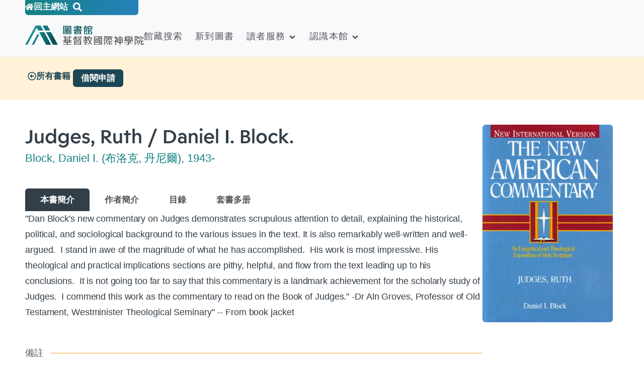

--- FILE ---
content_type: text/html; charset=UTF-8
request_url: https://library.citc.org.uk/book/judges-ruth-daniel-i-block/
body_size: 20992
content:
<!doctype html>
<html lang="en-US" prefix="og: https://ogp.me/ns#">
<head>
	<meta charset="UTF-8">
	<meta name="viewport" content="width=device-width, initial-scale=1">
	<link rel="profile" href="https://gmpg.org/xfn/11">
	
<!-- Search Engine Optimization by Rank Math - https://rankmath.com/ -->
<title>Judges, Ruth / Daniel I. Block. | 圖書館 | 基督教國際神學院 CITC Library</title>
<meta name="robots" content="follow, index, max-snippet:-1, max-video-preview:-1, max-image-preview:large"/>
<link rel="canonical" href="https://library.citc.org.uk/book/judges-ruth-daniel-i-block/" />
<meta property="og:locale" content="en_US" />
<meta property="og:type" content="article" />
<meta property="og:title" content="Judges, Ruth / Daniel I. Block. | 圖書館 | 基督教國際神學院 CITC Library" />
<meta property="og:url" content="https://library.citc.org.uk/book/judges-ruth-daniel-i-block/" />
<meta property="og:site_name" content="基督教國際培訓中心圖書館 Christian International Training Centre Library" />
<meta property="og:updated_time" content="2025-12-08T21:51:29+00:00" />
<meta name="twitter:card" content="summary_large_image" />
<meta name="twitter:title" content="Judges, Ruth / Daniel I. Block. | 圖書館 | 基督教國際神學院 CITC Library" />
<script type="application/ld+json" class="rank-math-schema">{"@context":"https://schema.org","@graph":[{"@type":"BreadcrumbList","@id":"https://library.citc.org.uk/book/judges-ruth-daniel-i-block/#breadcrumb","itemListElement":[{"@type":"ListItem","position":"1","item":{"@id":"https://library.citc.org.uk","name":"Home"}},{"@type":"ListItem","position":"2","item":{"@id":"https://library.citc.org.uk/book/","name":"Book \u66f8\u7c4d"}},{"@type":"ListItem","position":"3","item":{"@id":"https://library.citc.org.uk/book/judges-ruth-daniel-i-block/","name":"Judges, Ruth / Daniel I. Block."}}]}]}</script>
<!-- /Rank Math WordPress SEO plugin -->

<link rel="alternate" type="application/rss+xml" title="圖書館 | 基督教國際神學院 CITC Library &raquo; Feed" href="https://library.citc.org.uk/feed/" />
<link rel="alternate" type="application/rss+xml" title="圖書館 | 基督教國際神學院 CITC Library &raquo; Comments Feed" href="https://library.citc.org.uk/comments/feed/" />
<link rel="alternate" title="oEmbed (JSON)" type="application/json+oembed" href="https://library.citc.org.uk/wp-json/oembed/1.0/embed?url=https%3A%2F%2Flibrary.citc.org.uk%2Fbook%2Fjudges-ruth-daniel-i-block%2F" />
<link rel="alternate" title="oEmbed (XML)" type="text/xml+oembed" href="https://library.citc.org.uk/wp-json/oembed/1.0/embed?url=https%3A%2F%2Flibrary.citc.org.uk%2Fbook%2Fjudges-ruth-daniel-i-block%2F&#038;format=xml" />
<link rel="stylesheet" type="text/css" href="https://use.typekit.net/luh8yxf.css"><style id='wp-img-auto-sizes-contain-inline-css'>
img:is([sizes=auto i],[sizes^="auto," i]){contain-intrinsic-size:3000px 1500px}
/*# sourceURL=wp-img-auto-sizes-contain-inline-css */
</style>
<style id='wp-emoji-styles-inline-css'>

	img.wp-smiley, img.emoji {
		display: inline !important;
		border: none !important;
		box-shadow: none !important;
		height: 1em !important;
		width: 1em !important;
		margin: 0 0.07em !important;
		vertical-align: -0.1em !important;
		background: none !important;
		padding: 0 !important;
	}
/*# sourceURL=wp-emoji-styles-inline-css */
</style>
<link rel='stylesheet' id='wp-block-library-css' href='https://library.citc.org.uk/wp-includes/css/dist/block-library/style.min.css?ver=14e43d1cd116d223be104d344793f3d3' media='all' />
<link rel='stylesheet' id='jet-engine-frontend-css' href='https://library.citc.org.uk/wp-content/plugins/jet-engine/assets/css/frontend.css?ver=3.7.1' media='all' />
<style id='global-styles-inline-css'>
:root{--wp--preset--aspect-ratio--square: 1;--wp--preset--aspect-ratio--4-3: 4/3;--wp--preset--aspect-ratio--3-4: 3/4;--wp--preset--aspect-ratio--3-2: 3/2;--wp--preset--aspect-ratio--2-3: 2/3;--wp--preset--aspect-ratio--16-9: 16/9;--wp--preset--aspect-ratio--9-16: 9/16;--wp--preset--color--black: #000000;--wp--preset--color--cyan-bluish-gray: #abb8c3;--wp--preset--color--white: #ffffff;--wp--preset--color--pale-pink: #f78da7;--wp--preset--color--vivid-red: #cf2e2e;--wp--preset--color--luminous-vivid-orange: #ff6900;--wp--preset--color--luminous-vivid-amber: #fcb900;--wp--preset--color--light-green-cyan: #7bdcb5;--wp--preset--color--vivid-green-cyan: #00d084;--wp--preset--color--pale-cyan-blue: #8ed1fc;--wp--preset--color--vivid-cyan-blue: #0693e3;--wp--preset--color--vivid-purple: #9b51e0;--wp--preset--gradient--vivid-cyan-blue-to-vivid-purple: linear-gradient(135deg,rgb(6,147,227) 0%,rgb(155,81,224) 100%);--wp--preset--gradient--light-green-cyan-to-vivid-green-cyan: linear-gradient(135deg,rgb(122,220,180) 0%,rgb(0,208,130) 100%);--wp--preset--gradient--luminous-vivid-amber-to-luminous-vivid-orange: linear-gradient(135deg,rgb(252,185,0) 0%,rgb(255,105,0) 100%);--wp--preset--gradient--luminous-vivid-orange-to-vivid-red: linear-gradient(135deg,rgb(255,105,0) 0%,rgb(207,46,46) 100%);--wp--preset--gradient--very-light-gray-to-cyan-bluish-gray: linear-gradient(135deg,rgb(238,238,238) 0%,rgb(169,184,195) 100%);--wp--preset--gradient--cool-to-warm-spectrum: linear-gradient(135deg,rgb(74,234,220) 0%,rgb(151,120,209) 20%,rgb(207,42,186) 40%,rgb(238,44,130) 60%,rgb(251,105,98) 80%,rgb(254,248,76) 100%);--wp--preset--gradient--blush-light-purple: linear-gradient(135deg,rgb(255,206,236) 0%,rgb(152,150,240) 100%);--wp--preset--gradient--blush-bordeaux: linear-gradient(135deg,rgb(254,205,165) 0%,rgb(254,45,45) 50%,rgb(107,0,62) 100%);--wp--preset--gradient--luminous-dusk: linear-gradient(135deg,rgb(255,203,112) 0%,rgb(199,81,192) 50%,rgb(65,88,208) 100%);--wp--preset--gradient--pale-ocean: linear-gradient(135deg,rgb(255,245,203) 0%,rgb(182,227,212) 50%,rgb(51,167,181) 100%);--wp--preset--gradient--electric-grass: linear-gradient(135deg,rgb(202,248,128) 0%,rgb(113,206,126) 100%);--wp--preset--gradient--midnight: linear-gradient(135deg,rgb(2,3,129) 0%,rgb(40,116,252) 100%);--wp--preset--font-size--small: 13px;--wp--preset--font-size--medium: 20px;--wp--preset--font-size--large: 36px;--wp--preset--font-size--x-large: 42px;--wp--preset--spacing--20: 0.44rem;--wp--preset--spacing--30: 0.67rem;--wp--preset--spacing--40: 1rem;--wp--preset--spacing--50: 1.5rem;--wp--preset--spacing--60: 2.25rem;--wp--preset--spacing--70: 3.38rem;--wp--preset--spacing--80: 5.06rem;--wp--preset--shadow--natural: 6px 6px 9px rgba(0, 0, 0, 0.2);--wp--preset--shadow--deep: 12px 12px 50px rgba(0, 0, 0, 0.4);--wp--preset--shadow--sharp: 6px 6px 0px rgba(0, 0, 0, 0.2);--wp--preset--shadow--outlined: 6px 6px 0px -3px rgb(255, 255, 255), 6px 6px rgb(0, 0, 0);--wp--preset--shadow--crisp: 6px 6px 0px rgb(0, 0, 0);}:root { --wp--style--global--content-size: 800px;--wp--style--global--wide-size: 1200px; }:where(body) { margin: 0; }.wp-site-blocks > .alignleft { float: left; margin-right: 2em; }.wp-site-blocks > .alignright { float: right; margin-left: 2em; }.wp-site-blocks > .aligncenter { justify-content: center; margin-left: auto; margin-right: auto; }:where(.wp-site-blocks) > * { margin-block-start: 24px; margin-block-end: 0; }:where(.wp-site-blocks) > :first-child { margin-block-start: 0; }:where(.wp-site-blocks) > :last-child { margin-block-end: 0; }:root { --wp--style--block-gap: 24px; }:root :where(.is-layout-flow) > :first-child{margin-block-start: 0;}:root :where(.is-layout-flow) > :last-child{margin-block-end: 0;}:root :where(.is-layout-flow) > *{margin-block-start: 24px;margin-block-end: 0;}:root :where(.is-layout-constrained) > :first-child{margin-block-start: 0;}:root :where(.is-layout-constrained) > :last-child{margin-block-end: 0;}:root :where(.is-layout-constrained) > *{margin-block-start: 24px;margin-block-end: 0;}:root :where(.is-layout-flex){gap: 24px;}:root :where(.is-layout-grid){gap: 24px;}.is-layout-flow > .alignleft{float: left;margin-inline-start: 0;margin-inline-end: 2em;}.is-layout-flow > .alignright{float: right;margin-inline-start: 2em;margin-inline-end: 0;}.is-layout-flow > .aligncenter{margin-left: auto !important;margin-right: auto !important;}.is-layout-constrained > .alignleft{float: left;margin-inline-start: 0;margin-inline-end: 2em;}.is-layout-constrained > .alignright{float: right;margin-inline-start: 2em;margin-inline-end: 0;}.is-layout-constrained > .aligncenter{margin-left: auto !important;margin-right: auto !important;}.is-layout-constrained > :where(:not(.alignleft):not(.alignright):not(.alignfull)){max-width: var(--wp--style--global--content-size);margin-left: auto !important;margin-right: auto !important;}.is-layout-constrained > .alignwide{max-width: var(--wp--style--global--wide-size);}body .is-layout-flex{display: flex;}.is-layout-flex{flex-wrap: wrap;align-items: center;}.is-layout-flex > :is(*, div){margin: 0;}body .is-layout-grid{display: grid;}.is-layout-grid > :is(*, div){margin: 0;}body{padding-top: 0px;padding-right: 0px;padding-bottom: 0px;padding-left: 0px;}a:where(:not(.wp-element-button)){text-decoration: underline;}:root :where(.wp-element-button, .wp-block-button__link){background-color: #32373c;border-width: 0;color: #fff;font-family: inherit;font-size: inherit;font-style: inherit;font-weight: inherit;letter-spacing: inherit;line-height: inherit;padding-top: calc(0.667em + 2px);padding-right: calc(1.333em + 2px);padding-bottom: calc(0.667em + 2px);padding-left: calc(1.333em + 2px);text-decoration: none;text-transform: inherit;}.has-black-color{color: var(--wp--preset--color--black) !important;}.has-cyan-bluish-gray-color{color: var(--wp--preset--color--cyan-bluish-gray) !important;}.has-white-color{color: var(--wp--preset--color--white) !important;}.has-pale-pink-color{color: var(--wp--preset--color--pale-pink) !important;}.has-vivid-red-color{color: var(--wp--preset--color--vivid-red) !important;}.has-luminous-vivid-orange-color{color: var(--wp--preset--color--luminous-vivid-orange) !important;}.has-luminous-vivid-amber-color{color: var(--wp--preset--color--luminous-vivid-amber) !important;}.has-light-green-cyan-color{color: var(--wp--preset--color--light-green-cyan) !important;}.has-vivid-green-cyan-color{color: var(--wp--preset--color--vivid-green-cyan) !important;}.has-pale-cyan-blue-color{color: var(--wp--preset--color--pale-cyan-blue) !important;}.has-vivid-cyan-blue-color{color: var(--wp--preset--color--vivid-cyan-blue) !important;}.has-vivid-purple-color{color: var(--wp--preset--color--vivid-purple) !important;}.has-black-background-color{background-color: var(--wp--preset--color--black) !important;}.has-cyan-bluish-gray-background-color{background-color: var(--wp--preset--color--cyan-bluish-gray) !important;}.has-white-background-color{background-color: var(--wp--preset--color--white) !important;}.has-pale-pink-background-color{background-color: var(--wp--preset--color--pale-pink) !important;}.has-vivid-red-background-color{background-color: var(--wp--preset--color--vivid-red) !important;}.has-luminous-vivid-orange-background-color{background-color: var(--wp--preset--color--luminous-vivid-orange) !important;}.has-luminous-vivid-amber-background-color{background-color: var(--wp--preset--color--luminous-vivid-amber) !important;}.has-light-green-cyan-background-color{background-color: var(--wp--preset--color--light-green-cyan) !important;}.has-vivid-green-cyan-background-color{background-color: var(--wp--preset--color--vivid-green-cyan) !important;}.has-pale-cyan-blue-background-color{background-color: var(--wp--preset--color--pale-cyan-blue) !important;}.has-vivid-cyan-blue-background-color{background-color: var(--wp--preset--color--vivid-cyan-blue) !important;}.has-vivid-purple-background-color{background-color: var(--wp--preset--color--vivid-purple) !important;}.has-black-border-color{border-color: var(--wp--preset--color--black) !important;}.has-cyan-bluish-gray-border-color{border-color: var(--wp--preset--color--cyan-bluish-gray) !important;}.has-white-border-color{border-color: var(--wp--preset--color--white) !important;}.has-pale-pink-border-color{border-color: var(--wp--preset--color--pale-pink) !important;}.has-vivid-red-border-color{border-color: var(--wp--preset--color--vivid-red) !important;}.has-luminous-vivid-orange-border-color{border-color: var(--wp--preset--color--luminous-vivid-orange) !important;}.has-luminous-vivid-amber-border-color{border-color: var(--wp--preset--color--luminous-vivid-amber) !important;}.has-light-green-cyan-border-color{border-color: var(--wp--preset--color--light-green-cyan) !important;}.has-vivid-green-cyan-border-color{border-color: var(--wp--preset--color--vivid-green-cyan) !important;}.has-pale-cyan-blue-border-color{border-color: var(--wp--preset--color--pale-cyan-blue) !important;}.has-vivid-cyan-blue-border-color{border-color: var(--wp--preset--color--vivid-cyan-blue) !important;}.has-vivid-purple-border-color{border-color: var(--wp--preset--color--vivid-purple) !important;}.has-vivid-cyan-blue-to-vivid-purple-gradient-background{background: var(--wp--preset--gradient--vivid-cyan-blue-to-vivid-purple) !important;}.has-light-green-cyan-to-vivid-green-cyan-gradient-background{background: var(--wp--preset--gradient--light-green-cyan-to-vivid-green-cyan) !important;}.has-luminous-vivid-amber-to-luminous-vivid-orange-gradient-background{background: var(--wp--preset--gradient--luminous-vivid-amber-to-luminous-vivid-orange) !important;}.has-luminous-vivid-orange-to-vivid-red-gradient-background{background: var(--wp--preset--gradient--luminous-vivid-orange-to-vivid-red) !important;}.has-very-light-gray-to-cyan-bluish-gray-gradient-background{background: var(--wp--preset--gradient--very-light-gray-to-cyan-bluish-gray) !important;}.has-cool-to-warm-spectrum-gradient-background{background: var(--wp--preset--gradient--cool-to-warm-spectrum) !important;}.has-blush-light-purple-gradient-background{background: var(--wp--preset--gradient--blush-light-purple) !important;}.has-blush-bordeaux-gradient-background{background: var(--wp--preset--gradient--blush-bordeaux) !important;}.has-luminous-dusk-gradient-background{background: var(--wp--preset--gradient--luminous-dusk) !important;}.has-pale-ocean-gradient-background{background: var(--wp--preset--gradient--pale-ocean) !important;}.has-electric-grass-gradient-background{background: var(--wp--preset--gradient--electric-grass) !important;}.has-midnight-gradient-background{background: var(--wp--preset--gradient--midnight) !important;}.has-small-font-size{font-size: var(--wp--preset--font-size--small) !important;}.has-medium-font-size{font-size: var(--wp--preset--font-size--medium) !important;}.has-large-font-size{font-size: var(--wp--preset--font-size--large) !important;}.has-x-large-font-size{font-size: var(--wp--preset--font-size--x-large) !important;}
:root :where(.wp-block-pullquote){font-size: 1.5em;line-height: 1.6;}
/*# sourceURL=global-styles-inline-css */
</style>
<link rel='stylesheet' id='hello-elementor-css' href='https://library.citc.org.uk/wp-content/themes/hello-elementor/assets/css/reset.css?ver=3.4.5' media='all' />
<link rel='stylesheet' id='hello-elementor-theme-style-css' href='https://library.citc.org.uk/wp-content/themes/hello-elementor/assets/css/theme.css?ver=3.4.5' media='all' />
<link rel='stylesheet' id='hello-elementor-header-footer-css' href='https://library.citc.org.uk/wp-content/themes/hello-elementor/assets/css/header-footer.css?ver=3.4.5' media='all' />
<link rel='stylesheet' id='elementor-frontend-css' href='https://library.citc.org.uk/wp-content/uploads/elementor/css/custom-frontend.min.css?ver=1768453673' media='all' />
<link rel='stylesheet' id='elementor-post-4-css' href='https://library.citc.org.uk/wp-content/uploads/elementor/css/post-4.css?ver=1768453673' media='all' />
<link rel='stylesheet' id='jet-fb-option-field-select-css' href='https://library.citc.org.uk/wp-content/plugins/jetformbuilder/modules/option-field/assets/build/select.css?ver=0edd78a6f12e2b918b82' media='all' />
<link rel='stylesheet' id='jet-fb-option-field-checkbox-css' href='https://library.citc.org.uk/wp-content/plugins/jetformbuilder/modules/option-field/assets/build/checkbox.css?ver=6e25adbbae5a5d1bb65e' media='all' />
<link rel='stylesheet' id='jet-fb-option-field-radio-css' href='https://library.citc.org.uk/wp-content/plugins/jetformbuilder/modules/option-field/assets/build/radio.css?ver=7c6d0d4d7df91e6bd6a4' media='all' />
<link rel='stylesheet' id='jet-fb-advanced-choices-css' href='https://library.citc.org.uk/wp-content/plugins/jetformbuilder/modules/advanced-choices/assets/build/main.css?ver=ca05550a7cac3b9b55a3' media='all' />
<link rel='stylesheet' id='jet-fb-wysiwyg-css' href='https://library.citc.org.uk/wp-content/plugins/jetformbuilder/modules/wysiwyg/assets/build/wysiwyg.css?ver=5a4d16fb6d7a94700261' media='all' />
<link rel='stylesheet' id='jet-fb-switcher-css' href='https://library.citc.org.uk/wp-content/plugins/jetformbuilder/modules/switcher/assets/build/switcher.css?ver=06c887a8b9195e5a119d' media='all' />
<link rel='stylesheet' id='widget-image-css' href='https://library.citc.org.uk/wp-content/plugins/elementor/assets/css/widget-image.min.css?ver=3.34.1' media='all' />
<link rel='stylesheet' id='widget-nav-menu-css' href='https://library.citc.org.uk/wp-content/uploads/elementor/css/custom-pro-widget-nav-menu.min.css?ver=1768453673' media='all' />
<link rel='stylesheet' id='e-sticky-css' href='https://library.citc.org.uk/wp-content/plugins/elementor-pro/assets/css/modules/sticky.min.css?ver=3.34.0' media='all' />
<link rel='stylesheet' id='widget-heading-css' href='https://library.citc.org.uk/wp-content/plugins/elementor/assets/css/widget-heading.min.css?ver=3.34.1' media='all' />
<link rel='stylesheet' id='widget-social-icons-css' href='https://library.citc.org.uk/wp-content/plugins/elementor/assets/css/widget-social-icons.min.css?ver=3.34.1' media='all' />
<link rel='stylesheet' id='e-apple-webkit-css' href='https://library.citc.org.uk/wp-content/uploads/elementor/css/custom-apple-webkit.min.css?ver=1768453673' media='all' />
<link rel='stylesheet' id='widget-divider-css' href='https://library.citc.org.uk/wp-content/plugins/elementor/assets/css/widget-divider.min.css?ver=3.34.1' media='all' />
<link rel='stylesheet' id='swiper-css' href='https://library.citc.org.uk/wp-content/plugins/elementor/assets/lib/swiper/v8/css/swiper.min.css?ver=8.4.5' media='all' />
<link rel='stylesheet' id='e-swiper-css' href='https://library.citc.org.uk/wp-content/plugins/elementor/assets/css/conditionals/e-swiper.min.css?ver=3.34.1' media='all' />
<link rel='stylesheet' id='e-animation-fadeIn-css' href='https://library.citc.org.uk/wp-content/plugins/elementor/assets/lib/animations/styles/fadeIn.min.css?ver=3.34.1' media='all' />
<link rel='stylesheet' id='widget-nested-tabs-css' href='https://library.citc.org.uk/wp-content/uploads/elementor/css/custom-widget-nested-tabs.min.css?ver=1768453673' media='all' />
<link rel='stylesheet' id='e-animation-slideInDown-css' href='https://library.citc.org.uk/wp-content/plugins/elementor/assets/lib/animations/styles/slideInDown.min.css?ver=3.34.1' media='all' />
<link rel='stylesheet' id='e-popup-css' href='https://library.citc.org.uk/wp-content/plugins/elementor-pro/assets/css/conditionals/popup.min.css?ver=3.34.0' media='all' />
<link rel='stylesheet' id='elementor-post-6-css' href='https://library.citc.org.uk/wp-content/uploads/elementor/css/post-6.css?ver=1768453673' media='all' />
<link rel='stylesheet' id='elementor-post-56-css' href='https://library.citc.org.uk/wp-content/uploads/elementor/css/post-56.css?ver=1768453673' media='all' />
<link rel='stylesheet' id='elementor-post-3853-css' href='https://library.citc.org.uk/wp-content/uploads/elementor/css/post-3853.css?ver=1768453674' media='all' />
<link rel='stylesheet' id='elementor-post-8891-css' href='https://library.citc.org.uk/wp-content/uploads/elementor/css/post-8891.css?ver=1768453674' media='all' />
<link rel='stylesheet' id='elementor-post-8854-css' href='https://library.citc.org.uk/wp-content/uploads/elementor/css/post-8854.css?ver=1768453674' media='all' />
<link rel='stylesheet' id='elementor-post-2884-css' href='https://library.citc.org.uk/wp-content/uploads/elementor/css/post-2884.css?ver=1768453674' media='all' />
<link rel='stylesheet' id='jquery-chosen-css' href='https://library.citc.org.uk/wp-content/plugins/jet-search/assets/lib/chosen/chosen.min.css?ver=1.8.7' media='all' />
<link rel='stylesheet' id='jet-search-css' href='https://library.citc.org.uk/wp-content/plugins/jet-search/assets/css/jet-search.css?ver=3.5.10' media='all' />
<script src="https://library.citc.org.uk/wp-includes/js/jquery/jquery.min.js?ver=3.7.1" id="jquery-core-js" type="8be7dde3bbcd52af561f90e2-text/javascript"></script>
<script src="https://library.citc.org.uk/wp-includes/js/jquery/jquery-migrate.min.js?ver=3.4.1" id="jquery-migrate-js" type="8be7dde3bbcd52af561f90e2-text/javascript"></script>
<script src="https://library.citc.org.uk/wp-includes/js/imagesloaded.min.js?ver=14e43d1cd116d223be104d344793f3d3" id="imagesLoaded-js" type="8be7dde3bbcd52af561f90e2-text/javascript"></script>
<link rel="https://api.w.org/" href="https://library.citc.org.uk/wp-json/" /><link rel="alternate" title="JSON" type="application/json" href="https://library.citc.org.uk/wp-json/wp/v2/book/9688" /><meta name="generator" content="Elementor 3.34.1; features: e_font_icon_svg, additional_custom_breakpoints; settings: css_print_method-external, google_font-enabled, font_display-block">
<style>
	* {
    -webkit-font-smoothing: antialiased;
		-moz-osx-font-smoothing: grayscale;
    font-smooth: always;
	}
	
	a {color: #158182;}
	p {margin: 0;}
	.xshide {display: flex;}
	.xsonly {display: none;}

	.bktpi {
    display: inline-block;
    min-width: 120px !important;
    margin-right: 16px;
	}
	
	.blpi {
    display: inline-block;
    min-width: 75px !important;
    margin-right: 15px;
	}

	@media only screen and (max-width: 767px) {
		.xshide {display: none;}
		.xsonly {display: flex;}
		.blpi {min-width:auto;}
	}

	
	.jet-calendar-week__day {padding: 0px!important;}
	.jet-calendar-week__day {vertical-align: bottom;}
	.jet-calendar-week__day-wrap {min-height:25px!important;}
	.jet-calendar-week__day-header {position: absolute;bottom: 5px;right: 5px;}
/**    @media (min-width:1024px) and (max-width:1480px) {
        .jet-listing-grid__items.grid-col-desk-3.grid-col-tablet-2.grid-col-mobile-1, .jet-listing-grid__items.grid-col-desk-4.grid-col-tablet-4.grid-col-mobile-4.jet-listing-grid--4206 {
            flex-wrap: nowrap !important;
            overflow-x: scroll;
        }
    }**/
	.jet-search-title-fields__item-value {
    display: flex;
		border-radius: 6px;
    width: 120px;
		float: left;
		margin-right: 10px;
}
	
	
</style>

<meta name="theme-color" content="#158182">
<meta name="msapplication-navbutton-color" content="#158182">
<meta name="apple-mobile-web-app-status-bar-style" content="#158182">
			<style>
				.e-con.e-parent:nth-of-type(n+4):not(.e-lazyloaded):not(.e-no-lazyload),
				.e-con.e-parent:nth-of-type(n+4):not(.e-lazyloaded):not(.e-no-lazyload) * {
					background-image: none !important;
				}
				@media screen and (max-height: 1024px) {
					.e-con.e-parent:nth-of-type(n+3):not(.e-lazyloaded):not(.e-no-lazyload),
					.e-con.e-parent:nth-of-type(n+3):not(.e-lazyloaded):not(.e-no-lazyload) * {
						background-image: none !important;
					}
				}
				@media screen and (max-height: 640px) {
					.e-con.e-parent:nth-of-type(n+2):not(.e-lazyloaded):not(.e-no-lazyload),
					.e-con.e-parent:nth-of-type(n+2):not(.e-lazyloaded):not(.e-no-lazyload) * {
						background-image: none !important;
					}
				}
			</style>
			<link rel="icon" href="https://library.citc.org.uk/wp-content/uploads/2023/07/cropped-favicon-32x32.png" sizes="32x32" />
<link rel="icon" href="https://library.citc.org.uk/wp-content/uploads/2023/07/cropped-favicon-192x192.png" sizes="192x192" />
<link rel="apple-touch-icon" href="https://library.citc.org.uk/wp-content/uploads/2023/07/cropped-favicon-180x180.png" />
<meta name="msapplication-TileImage" content="https://library.citc.org.uk/wp-content/uploads/2023/07/cropped-favicon-270x270.png" />
</head>
<body data-rsssl=1 class="wp-singular book-template-default single single-book postid-9688 wp-embed-responsive wp-theme-hello-elementor hello-elementor-default elementor-default elementor-template-full-width elementor-kit-4 elementor-page-3853">


<a class="skip-link screen-reader-text" href="#content">Skip to content</a>

		<header data-elementor-type="header" data-elementor-id="6" class="elementor elementor-6 elementor-location-header" data-elementor-post-type="elementor_library">
			<div class="elementor-element elementor-element-7dce630 e-con-full e-flex e-con e-parent" data-id="7dce630" data-element_type="container" id="top" data-settings="{&quot;background_background&quot;:&quot;classic&quot;}">
		<div class="elementor-element elementor-element-6dbdcae e-con-full e-flex e-con e-child" data-id="6dbdcae" data-element_type="container" data-settings="{&quot;background_background&quot;:&quot;gradient&quot;}">
				<div class="elementor-element elementor-element-541ca1a elementor-widget__width-auto elementor-widget elementor-widget-button" data-id="541ca1a" data-element_type="widget" data-widget_type="button.default">
				<div class="elementor-widget-container">
									<div class="elementor-button-wrapper">
					<a class="elementor-button elementor-button-link elementor-size-sm" href="https://citc.org.uk" target="_blank" rel="nofollow" id="#qa-menu">
						<span class="elementor-button-content-wrapper">
						<span class="elementor-button-icon">
				<svg aria-hidden="true" class="e-font-icon-svg e-fas-home" viewBox="0 0 576 512" xmlns="http://www.w3.org/2000/svg"><path d="M280.37 148.26L96 300.11V464a16 16 0 0 0 16 16l112.06-.29a16 16 0 0 0 15.92-16V368a16 16 0 0 1 16-16h64a16 16 0 0 1 16 16v95.64a16 16 0 0 0 16 16.05L464 480a16 16 0 0 0 16-16V300L295.67 148.26a12.19 12.19 0 0 0-15.3 0zM571.6 251.47L488 182.56V44.05a12 12 0 0 0-12-12h-56a12 12 0 0 0-12 12v72.61L318.47 43a48 48 0 0 0-61 0L4.34 251.47a12 12 0 0 0-1.6 16.9l25.5 31A12 12 0 0 0 45.15 301l235.22-193.74a12.19 12.19 0 0 1 15.3 0L530.9 301a12 12 0 0 0 16.9-1.6l25.5-31a12 12 0 0 0-1.7-16.93z"></path></svg>			</span>
									<span class="elementor-button-text">回主網站</span>
					</span>
					</a>
				</div>
								</div>
				</div>
				<div class="elementor-element elementor-element-dcc33ca elementor-view-default elementor-widget elementor-widget-icon" data-id="dcc33ca" data-element_type="widget" data-widget_type="icon.default">
				<div class="elementor-widget-container">
							<div class="elementor-icon-wrapper">
			<a class="elementor-icon" href="/booksearch">
			<svg aria-hidden="true" class="e-font-icon-svg e-fas-search" viewBox="0 0 512 512" xmlns="http://www.w3.org/2000/svg"><path d="M505 442.7L405.3 343c-4.5-4.5-10.6-7-17-7H372c27.6-35.3 44-79.7 44-128C416 93.1 322.9 0 208 0S0 93.1 0 208s93.1 208 208 208c48.3 0 92.7-16.4 128-44v16.3c0 6.4 2.5 12.5 7 17l99.7 99.7c9.4 9.4 24.6 9.4 33.9 0l28.3-28.3c9.4-9.4 9.4-24.6.1-34zM208 336c-70.7 0-128-57.2-128-128 0-70.7 57.2-128 128-128 70.7 0 128 57.2 128 128 0 70.7-57.2 128-128 128z"></path></svg>			</a>
		</div>
						</div>
				</div>
				</div>
				</div>
		<header class="elementor-element elementor-element-a6ca592 e-con-full blurbg e-flex e-con e-parent" data-id="a6ca592" data-element_type="container" data-settings="{&quot;background_background&quot;:&quot;classic&quot;,&quot;sticky&quot;:&quot;top&quot;,&quot;sticky_on&quot;:[&quot;desktop&quot;,&quot;laptop&quot;,&quot;tablet&quot;,&quot;mobile&quot;],&quot;sticky_offset&quot;:0,&quot;sticky_effects_offset&quot;:0,&quot;sticky_anchor_link_offset&quot;:0}">
		<header class="elementor-element elementor-element-9021f76 e-con-full e-flex e-con e-child" data-id="9021f76" data-element_type="container">
		<div class="elementor-element elementor-element-f4fdf48 e-con-full e-flex e-con e-child" data-id="f4fdf48" data-element_type="container">
				<div class="elementor-element elementor-element-adc44f9 elementor-widget elementor-widget-image" data-id="adc44f9" data-element_type="widget" data-widget_type="image.default">
				<div class="elementor-widget-container">
																<a href="https://library.citc.org.uk">
							<img width="780" height="139" src="https://library.citc.org.uk/wp-content/uploads/2025/04/CITC_library_tc_dark.png" class="attachment-full size-full wp-image-11569" alt="" srcset="https://library.citc.org.uk/wp-content/uploads/2025/04/CITC_library_tc_dark.png 780w, https://library.citc.org.uk/wp-content/uploads/2025/04/CITC_library_tc_dark-768x137.png 768w" sizes="(max-width: 780px) 100vw, 780px" />								</a>
															</div>
				</div>
				</div>
		<nav class="elementor-element elementor-element-d2d8c31 e-con-full e-flex e-con e-child" data-id="d2d8c31" data-element_type="container">
				<div class="elementor-element elementor-element-78bace0 elementor-nav-menu--stretch elementor-widget__width-auto elementor-nav-menu--dropdown-tablet elementor-nav-menu__text-align-aside elementor-nav-menu--toggle elementor-nav-menu--burger elementor-widget elementor-widget-nav-menu" data-id="78bace0" data-element_type="widget" data-settings="{&quot;full_width&quot;:&quot;stretch&quot;,&quot;submenu_icon&quot;:{&quot;value&quot;:&quot;&lt;svg aria-hidden=\&quot;true\&quot; class=\&quot;e-font-icon-svg e-fas-angle-down\&quot; viewBox=\&quot;0 0 320 512\&quot; xmlns=\&quot;http:\/\/www.w3.org\/2000\/svg\&quot;&gt;&lt;path d=\&quot;M143 352.3L7 216.3c-9.4-9.4-9.4-24.6 0-33.9l22.6-22.6c9.4-9.4 24.6-9.4 33.9 0l96.4 96.4 96.4-96.4c9.4-9.4 24.6-9.4 33.9 0l22.6 22.6c9.4 9.4 9.4 24.6 0 33.9l-136 136c-9.2 9.4-24.4 9.4-33.8 0z\&quot;&gt;&lt;\/path&gt;&lt;\/svg&gt;&quot;,&quot;library&quot;:&quot;fa-solid&quot;},&quot;layout&quot;:&quot;horizontal&quot;,&quot;toggle&quot;:&quot;burger&quot;}" data-widget_type="nav-menu.default">
				<div class="elementor-widget-container">
								<nav aria-label="Menu" class="elementor-nav-menu--main elementor-nav-menu__container elementor-nav-menu--layout-horizontal e--pointer-underline e--animation-grow">
				<ul id="menu-1-78bace0" class="elementor-nav-menu"><li class="menu-item menu-item-type-post_type menu-item-object-page menu-item-4154"><a href="https://library.citc.org.uk/booksearch/" class="elementor-item">館藏搜索</a></li>
<li class="menu-item menu-item-type-post_type menu-item-object-page menu-item-4472"><a href="https://library.citc.org.uk/resources/" class="elementor-item">新到圖書</a></li>
<li class="menu-item menu-item-type-post_type menu-item-object-page menu-item-has-children menu-item-4468"><a href="https://library.citc.org.uk/services/" class="elementor-item">讀者服務</a>
<ul class="sub-menu elementor-nav-menu--dropdown">
	<li class="menu-item menu-item-type-post_type menu-item-object-page menu-item-4469"><a href="https://library.citc.org.uk/services/membership/" class="elementor-sub-item">會員登記</a></li>
	<li class="menu-item menu-item-type-post_type menu-item-object-page menu-item-4471"><a href="https://library.citc.org.uk/services/library-user-guide/" class="elementor-sub-item">圖書館規則及使用方法</a></li>
	<li class="menu-item menu-item-type-post_type menu-item-object-page menu-item-4470"><a href="https://library.citc.org.uk/services/lendinginfo/" class="elementor-sub-item">借閱需知</a></li>
</ul>
</li>
<li class="menu-item menu-item-type-post_type menu-item-object-page menu-item-has-children menu-item-785"><a href="https://library.citc.org.uk/about/" class="elementor-item">認識本館</a>
<ul class="sub-menu elementor-nav-menu--dropdown">
	<li class="menu-item menu-item-type-post_type menu-item-object-page menu-item-3924"><a href="https://library.citc.org.uk/about/" class="elementor-sub-item">本館簡介</a></li>
	<li class="menu-item menu-item-type-post_type menu-item-object-page menu-item-3928"><a href="https://library.citc.org.uk/about/community/" class="elementor-sub-item">CITC生活</a></li>
	<li class="menu-item menu-item-type-post_type menu-item-object-page menu-item-1618"><a href="https://library.citc.org.uk/about/contact/" class="elementor-sub-item">聯絡</a></li>
</ul>
</li>
</ul>			</nav>
					<div class="elementor-menu-toggle" role="button" tabindex="0" aria-label="Menu Toggle" aria-expanded="false">
			<svg aria-hidden="true" role="presentation" class="elementor-menu-toggle__icon--open e-font-icon-svg e-eicon-menu-bar" viewBox="0 0 1000 1000" xmlns="http://www.w3.org/2000/svg"><path d="M104 333H896C929 333 958 304 958 271S929 208 896 208H104C71 208 42 237 42 271S71 333 104 333ZM104 583H896C929 583 958 554 958 521S929 458 896 458H104C71 458 42 487 42 521S71 583 104 583ZM104 833H896C929 833 958 804 958 771S929 708 896 708H104C71 708 42 737 42 771S71 833 104 833Z"></path></svg><svg aria-hidden="true" role="presentation" class="elementor-menu-toggle__icon--close e-font-icon-svg e-eicon-close" viewBox="0 0 1000 1000" xmlns="http://www.w3.org/2000/svg"><path d="M742 167L500 408 258 167C246 154 233 150 217 150 196 150 179 158 167 167 154 179 150 196 150 212 150 229 154 242 171 254L408 500 167 742C138 771 138 800 167 829 196 858 225 858 254 829L496 587 738 829C750 842 767 846 783 846 800 846 817 842 829 829 842 817 846 804 846 783 846 767 842 750 829 737L588 500 833 258C863 229 863 200 833 171 804 137 775 137 742 167Z"></path></svg>		</div>
					<nav class="elementor-nav-menu--dropdown elementor-nav-menu__container" aria-hidden="true">
				<ul id="menu-2-78bace0" class="elementor-nav-menu"><li class="menu-item menu-item-type-post_type menu-item-object-page menu-item-4154"><a href="https://library.citc.org.uk/booksearch/" class="elementor-item" tabindex="-1">館藏搜索</a></li>
<li class="menu-item menu-item-type-post_type menu-item-object-page menu-item-4472"><a href="https://library.citc.org.uk/resources/" class="elementor-item" tabindex="-1">新到圖書</a></li>
<li class="menu-item menu-item-type-post_type menu-item-object-page menu-item-has-children menu-item-4468"><a href="https://library.citc.org.uk/services/" class="elementor-item" tabindex="-1">讀者服務</a>
<ul class="sub-menu elementor-nav-menu--dropdown">
	<li class="menu-item menu-item-type-post_type menu-item-object-page menu-item-4469"><a href="https://library.citc.org.uk/services/membership/" class="elementor-sub-item" tabindex="-1">會員登記</a></li>
	<li class="menu-item menu-item-type-post_type menu-item-object-page menu-item-4471"><a href="https://library.citc.org.uk/services/library-user-guide/" class="elementor-sub-item" tabindex="-1">圖書館規則及使用方法</a></li>
	<li class="menu-item menu-item-type-post_type menu-item-object-page menu-item-4470"><a href="https://library.citc.org.uk/services/lendinginfo/" class="elementor-sub-item" tabindex="-1">借閱需知</a></li>
</ul>
</li>
<li class="menu-item menu-item-type-post_type menu-item-object-page menu-item-has-children menu-item-785"><a href="https://library.citc.org.uk/about/" class="elementor-item" tabindex="-1">認識本館</a>
<ul class="sub-menu elementor-nav-menu--dropdown">
	<li class="menu-item menu-item-type-post_type menu-item-object-page menu-item-3924"><a href="https://library.citc.org.uk/about/" class="elementor-sub-item" tabindex="-1">本館簡介</a></li>
	<li class="menu-item menu-item-type-post_type menu-item-object-page menu-item-3928"><a href="https://library.citc.org.uk/about/community/" class="elementor-sub-item" tabindex="-1">CITC生活</a></li>
	<li class="menu-item menu-item-type-post_type menu-item-object-page menu-item-1618"><a href="https://library.citc.org.uk/about/contact/" class="elementor-sub-item" tabindex="-1">聯絡</a></li>
</ul>
</li>
</ul>			</nav>
						</div>
				</div>
				</nav>
				</header>
				</header>
				</header>
				<main data-elementor-type="single-page" data-elementor-id="3853" class="elementor elementor-3853 elementor-location-single post-9688 book type-book status-publish hentry" data-elementor-post-type="elementor_library">
			<div class="elementor-element elementor-element-54ec826 e-con-full e-flex e-con e-parent" data-id="54ec826" data-element_type="container" data-settings="{&quot;background_background&quot;:&quot;classic&quot;}">
				<div class="elementor-element elementor-element-b5a2574 elementor-widget elementor-widget-button" data-id="b5a2574" data-element_type="widget" data-widget_type="button.default">
				<div class="elementor-widget-container">
									<div class="elementor-button-wrapper">
					<a class="elementor-button elementor-button-link elementor-size-sm" href="/book">
						<span class="elementor-button-content-wrapper">
						<span class="elementor-button-icon">
				<svg aria-hidden="true" class="e-font-icon-svg e-far-arrow-alt-circle-left" viewBox="0 0 512 512" xmlns="http://www.w3.org/2000/svg"><path d="M8 256c0 137 111 248 248 248s248-111 248-248S393 8 256 8 8 119 8 256zm448 0c0 110.5-89.5 200-200 200S56 366.5 56 256 145.5 56 256 56s200 89.5 200 200zm-72-20v40c0 6.6-5.4 12-12 12H256v67c0 10.7-12.9 16-20.5 8.5l-99-99c-4.7-4.7-4.7-12.3 0-17l99-99c7.6-7.6 20.5-2.2 20.5 8.5v67h116c6.6 0 12 5.4 12 12z"></path></svg>			</span>
									<span class="elementor-button-text">所有書籍</span>
					</span>
					</a>
				</div>
								</div>
				</div>
		<div class="elementor-element elementor-element-e8a4447 e-con-full e-flex e-con e-child" data-id="e8a4447" data-element_type="container">
				<div class="elementor-element elementor-element-e939ed3 jedv-enabled--yes elementor-widget elementor-widget-button" data-id="e939ed3" data-element_type="widget" data-widget_type="button.default">
				<div class="elementor-widget-container">
									<div class="elementor-button-wrapper">
					<a class="elementor-button elementor-button-link elementor-size-md" href="https://forms.gle/EpfA6uPPpbvBbstn9" target="_blank">
						<span class="elementor-button-content-wrapper">
									<span class="elementor-button-text">借閱申請</span>
					</span>
					</a>
				</div>
								</div>
				</div>
				</div>
				</div>
		<div class="elementor-element elementor-element-5651caca e-con-full e-flex e-con e-parent" data-id="5651caca" data-element_type="container">
		<div class="elementor-element elementor-element-5b1007e e-con-full e-flex e-con e-child" data-id="5b1007e" data-element_type="container">
		<div class="elementor-element elementor-element-4974402 e-con-full e-flex e-con e-child" data-id="4974402" data-element_type="container">
				<div class="elementor-element elementor-element-95e40ce elementor-widget elementor-widget-jet-listing-dynamic-field" data-id="95e40ce" data-element_type="widget" data-widget_type="jet-listing-dynamic-field.default">
				<div class="elementor-widget-container">
					<div class="jet-listing jet-listing-dynamic-field display-inline"><div class="jet-listing-dynamic-field__inline-wrap"><div class="jet-listing-dynamic-field__content"> Judges, Ruth / Daniel I. Block.</div></div></div>				</div>
				</div>
				<div class="elementor-element elementor-element-b74035e elementor-widget elementor-widget-jet-listing-dynamic-field" data-id="b74035e" data-element_type="widget" data-widget_type="jet-listing-dynamic-field.default">
				<div class="elementor-widget-container">
					<div class="jet-listing jet-listing-dynamic-field display-inline"><div class="jet-listing-dynamic-field__inline-wrap"><div class="jet-listing-dynamic-field__content"><div><span><a href="https://library.citc.org.uk/author/block-daniel-i-%e5%b8%83%e6%b4%9b%e5%85%8b-%e4%b8%b9%e5%b0%bc%e7%88%be-1943/">Block, Daniel I. (布洛克, 丹尼爾), 1943-</a></span></div></div></div></div>				</div>
				</div>
		<div class="elementor-element elementor-element-440cbd3 e-con-full e-flex e-con e-child" data-id="440cbd3" data-element_type="container">
				</div>
				<div class="elementor-element elementor-element-f2b6b56 elementor-widget-divider--view-line elementor-widget elementor-widget-divider" data-id="f2b6b56" data-element_type="widget" data-widget_type="divider.default">
				<div class="elementor-widget-container">
							<div class="elementor-divider">
			<span class="elementor-divider-separator">
						</span>
		</div>
						</div>
				</div>
				<div class="elementor-element elementor-element-c4fa250 e-n-tabs-mobile elementor-widget elementor-widget-n-tabs" data-id="c4fa250" data-element_type="widget" data-settings="{&quot;tabs_justify_horizontal&quot;:&quot;start&quot;,&quot;horizontal_scroll&quot;:&quot;enable&quot;}" data-widget_type="nested-tabs.default">
				<div class="elementor-widget-container">
							<div class="e-n-tabs" data-widget-number="206545488" aria-label="Tabs. Open items with Enter or Space, close with Escape and navigate using the Arrow keys.">
			<div class="e-n-tabs-heading" role="tablist">
					<button id="e-n-tab-title-2065454881" data-tab-title-id="e-n-tab-title-2065454881" class="e-n-tab-title" aria-selected="true" data-tab-index="1" role="tab" tabindex="0" aria-controls="e-n-tab-content-2065454881" style="--n-tabs-title-order: 1;">
						<span class="e-n-tab-title-text">
				本書簡介			</span>
		</button>
				<button id="e-n-tab-title-2065454882" data-tab-title-id="e-n-tab-title-2065454882" class="e-n-tab-title" aria-selected="false" data-tab-index="2" role="tab" tabindex="-1" aria-controls="e-n-tab-content-2065454882" style="--n-tabs-title-order: 2;">
						<span class="e-n-tab-title-text">
				作者簡介			</span>
		</button>
				<button id="e-n-tab-title-2065454883" data-tab-title-id="e-n-tab-title-2065454883" class="e-n-tab-title" aria-selected="false" data-tab-index="3" role="tab" tabindex="-1" aria-controls="e-n-tab-content-2065454883" style="--n-tabs-title-order: 3;">
						<span class="e-n-tab-title-text">
				目錄			</span>
		</button>
				<button id="e-n-tab-title-2065454884" data-tab-title-id="e-n-tab-title-2065454884" class="e-n-tab-title" aria-selected="false" data-tab-index="4" role="tab" tabindex="-1" aria-controls="e-n-tab-content-2065454884" style="--n-tabs-title-order: 4;">
						<span class="e-n-tab-title-text">
				套書多册			</span>
		</button>
					</div>
			<div class="e-n-tabs-content">
				<div id="e-n-tab-content-2065454881" role="tabpanel" aria-labelledby="e-n-tab-title-2065454881" data-tab-index="1" style="--n-tabs-title-order: 1;" class="e-active elementor-element elementor-element-f8987c7 e-con-full e-flex e-con e-child" data-id="f8987c7" data-element_type="container">
		<div class="elementor-element elementor-element-5f4e34e e-con-full animated-fast e-flex elementor-invisible e-con e-child" data-id="5f4e34e" data-element_type="container" data-settings="{&quot;animation&quot;:&quot;fadeIn&quot;}">
				<div class="elementor-element elementor-element-17b088e bkdescription elementor-widget elementor-widget-jet-listing-dynamic-field" data-id="17b088e" data-element_type="widget" data-widget_type="jet-listing-dynamic-field.default">
				<div class="elementor-widget-container">
					<div class="jet-listing jet-listing-dynamic-field display-inline"><div class="jet-listing-dynamic-field__inline-wrap"><div class="jet-listing-dynamic-field__content"><p>"Dan Block's new commentary on Judges demonstrates scrupulous attention to detail, explaining the historical, political, and sociological background to the various issues in the text. It is also remarkably well-written and well-argued.  I stand in awe of the magnitude of what he has accomplished.  His work is most impressive. His theological and practical implications sections are pithy, helpful, and flow from the text leading up to his conclusions.  It is not going too far to say that this commentary is a landmark achievement for the scholarly study of Judges.  I commend this work as the commentary to read on the Book of Judges." -Dr Aln Groves, Professor of Old Testament, Westminister Theological Seminary" -- From book jacket</p>
</div></div></div>				</div>
				</div>
		<div class="elementor-element elementor-element-44aebd8 e-con-full jedv-enabled--yes animated-fast e-flex elementor-invisible e-con e-child" data-id="44aebd8" data-element_type="container" data-settings="{&quot;animation&quot;:&quot;fadeIn&quot;,&quot;animation_delay&quot;:200}">
				<div class="elementor-element elementor-element-ab57d6d elementor-widget-divider--view-line_text elementor-widget-divider--element-align-left elementor-widget elementor-widget-divider" data-id="ab57d6d" data-element_type="widget" data-widget_type="divider.default">
				<div class="elementor-widget-container">
							<div class="elementor-divider">
			<span class="elementor-divider-separator">
							<div class="elementor-divider__text elementor-divider__element">
				備註				</div>
						</span>
		</div>
						</div>
				</div>
		<div class="elementor-element elementor-element-69e2b12 e-con-full e-flex e-con e-child" data-id="69e2b12" data-element_type="container">
				<div class="elementor-element elementor-element-11d70c7 elementor-widget elementor-widget-jet-listing-dynamic-field" data-id="11d70c7" data-element_type="widget" data-widget_type="jet-listing-dynamic-field.default">
				<div class="elementor-widget-container">
					<div class="jet-listing jet-listing-dynamic-field display-inline"><div class="jet-listing-dynamic-field__inline-wrap"><div class="jet-listing-dynamic-field__content"><p>Title on cover: Judges, Ruth : an exegetical and theological exposition of Holy Scripture.</p>
<p>Series: New American commentary ; v. 6.</p>
</div></div></div>				</div>
				</div>
				</div>
				</div>
				</div>
				</div>
		<div id="e-n-tab-content-2065454882" role="tabpanel" aria-labelledby="e-n-tab-title-2065454882" data-tab-index="2" style="--n-tabs-title-order: 2;" class=" elementor-element elementor-element-42ec96f e-con-full e-flex e-con e-child" data-id="42ec96f" data-element_type="container">
		<div class="elementor-element elementor-element-09f2267 e-con-full e-flex e-con e-child" data-id="09f2267" data-element_type="container">
				<div class="elementor-element elementor-element-a705d47 animated-fast elementor-invisible elementor-widget elementor-widget-jet-listing-grid" data-id="a705d47" data-element_type="widget" data-settings="{&quot;columns&quot;:&quot;1&quot;,&quot;_animation&quot;:&quot;fadeIn&quot;}" data-widget_type="jet-listing-grid.default">
				<div class="elementor-widget-container">
					<div class="jet-listing-grid jet-listing"><div class="jet-listing-grid__items grid-col-desk-1 grid-col-tablet-1 grid-col-mobile-1 jet-listing-grid--8891" data-queried-id="9688|WP_Post" data-nav="{&quot;enabled&quot;:false,&quot;type&quot;:null,&quot;more_el&quot;:null,&quot;query&quot;:[],&quot;widget_settings&quot;:{&quot;lisitng_id&quot;:8891,&quot;posts_num&quot;:7,&quot;columns&quot;:1,&quot;columns_tablet&quot;:1,&quot;columns_mobile&quot;:1,&quot;column_min_width&quot;:240,&quot;column_min_width_tablet&quot;:240,&quot;column_min_width_mobile&quot;:240,&quot;inline_columns_css&quot;:false,&quot;is_archive_template&quot;:&quot;&quot;,&quot;post_status&quot;:[&quot;publish&quot;],&quot;use_random_posts_num&quot;:&quot;&quot;,&quot;max_posts_num&quot;:9,&quot;not_found_message&quot;:&quot;\u6c92\u6709\u8a18\u9304 No Record&quot;,&quot;is_masonry&quot;:false,&quot;equal_columns_height&quot;:&quot;&quot;,&quot;use_load_more&quot;:&quot;&quot;,&quot;load_more_id&quot;:&quot;&quot;,&quot;load_more_type&quot;:&quot;click&quot;,&quot;load_more_offset&quot;:{&quot;unit&quot;:&quot;px&quot;,&quot;size&quot;:0,&quot;sizes&quot;:[]},&quot;use_custom_post_types&quot;:&quot;&quot;,&quot;custom_post_types&quot;:[],&quot;hide_widget_if&quot;:&quot;&quot;,&quot;carousel_enabled&quot;:&quot;&quot;,&quot;slides_to_scroll&quot;:&quot;1&quot;,&quot;arrows&quot;:&quot;true&quot;,&quot;arrow_icon&quot;:&quot;fa fa-angle-left&quot;,&quot;dots&quot;:&quot;&quot;,&quot;autoplay&quot;:&quot;true&quot;,&quot;pause_on_hover&quot;:&quot;true&quot;,&quot;autoplay_speed&quot;:5000,&quot;infinite&quot;:&quot;true&quot;,&quot;center_mode&quot;:&quot;&quot;,&quot;effect&quot;:&quot;slide&quot;,&quot;speed&quot;:500,&quot;inject_alternative_items&quot;:&quot;&quot;,&quot;injection_items&quot;:[],&quot;scroll_slider_enabled&quot;:&quot;&quot;,&quot;scroll_slider_on&quot;:[&quot;desktop&quot;,&quot;tablet&quot;,&quot;mobile&quot;],&quot;custom_query&quot;:&quot;yes&quot;,&quot;custom_query_id&quot;:&quot;42&quot;,&quot;_element_id&quot;:&quot;&quot;,&quot;collapse_first_last_gap&quot;:false,&quot;list_tag_selection&quot;:&quot;&quot;,&quot;list_items_wrapper_tag&quot;:&quot;div&quot;,&quot;list_item_tag&quot;:&quot;div&quot;,&quot;empty_items_wrapper_tag&quot;:&quot;div&quot;}}" data-page="1" data-pages="1" data-listing-source="query" data-listing-id="8891" data-query-id="42"><div class="jet-listing-grid__item jet-listing-dynamic-post-6735" data-post-id="6735"  >		<div data-elementor-type="jet-listing-items" data-elementor-id="8891" class="elementor elementor-8891" data-elementor-post-type="jet-engine">
				<div class="elementor-element elementor-element-a79770d e-con-full e-flex e-con e-parent" data-id="a79770d" data-element_type="container">
				<div class="elementor-element elementor-element-20f52d0 elementor-widget-divider--view-line_text elementor-widget-divider--element-align-left elementor-widget elementor-widget-divider" data-id="20f52d0" data-element_type="widget" data-widget_type="divider.default">
				<div class="elementor-widget-container">
							<div class="elementor-divider">
			<span class="elementor-divider-separator">
							<div class="elementor-divider__text elementor-divider__element">
				Block, Daniel I. (布洛克, 丹尼爾), 1943-				</div>
						</span>
		</div>
						</div>
				</div>
				<div class="elementor-element elementor-element-39d3d4b elementor-widget elementor-widget-jet-listing-dynamic-field" data-id="39d3d4b" data-element_type="widget" data-widget_type="jet-listing-dynamic-field.default">
				<div class="elementor-widget-container">
					<div class="jet-listing jet-listing-dynamic-field display-inline"><div class="jet-listing-dynamic-field__inline-wrap"><div class="jet-listing-dynamic-field__content"><p>丹尼爾．布洛克（Daniel I. Block），利物浦大學哲學博士（DPhil, University of Liverpool），惠頓學院（Wheaton College）的舊約教授（Gunther H. Knoedler Professor of Old Testament）。</p>
</div></div></div>				</div>
				</div>
				</div>
				</div>
		</div></div></div>				</div>
				</div>
				</div>
				</div>
		<div id="e-n-tab-content-2065454883" role="tabpanel" aria-labelledby="e-n-tab-title-2065454883" data-tab-index="3" style="--n-tabs-title-order: 3;" class=" elementor-element elementor-element-c74c93f e-con-full e-flex e-con e-child" data-id="c74c93f" data-element_type="container">
		<div class="elementor-element elementor-element-829c3f6 e-con-full e-flex e-con e-child" data-id="829c3f6" data-element_type="container">
				<div class="elementor-element elementor-element-2b5d0cd animated-fast elementor-invisible elementor-widget elementor-widget-text-editor" data-id="2b5d0cd" data-element_type="widget" data-settings="{&quot;_animation&quot;:&quot;fadeIn&quot;}" data-widget_type="text-editor.default">
				<div class="elementor-widget-container">
									<p>Judges<br />
Introduction<br />
I. The Background to the Canaanization of Israel: Israel&#8217;s Failure in the Holy War (1:1-3:6)<br />
II. God&#8217;s Response to the Canaanization of Israel: The Cycles of Apostasy and Deliverance (3:7-16:31)<br />
III. Climax: The Depths of the Canaanization of Israel (17:1-21:25)<br />
Ruth<br />
Introduction<br />
I. Act 1: The Crisis for the Royal Line (1:1-21)<br />
II. Act 2: The Ray of Hope for the Royal Line (1:22-2:23)<br />
III. Act 3: The Complication for the Royal Line (3:1-8)<br />
IV. Act 4: The Rescue of the Royal Line (4:1-17)<br />
V. Epilogue: The Genealogy of the Royal Line (4:18-22)<br />
Selected Bibliography<br />
Selected Subject Index<br />
Person Index<br />
Selected Scripture Index</p>
								</div>
				</div>
				</div>
				</div>
		<div id="e-n-tab-content-2065454884" role="tabpanel" aria-labelledby="e-n-tab-title-2065454884" data-tab-index="4" style="--n-tabs-title-order: 4;" class=" elementor-element elementor-element-0c67eb6 e-con-full e-flex e-con e-child" data-id="0c67eb6" data-element_type="container">
		<div class="elementor-element elementor-element-3e67494 e-con-full e-flex e-con e-child" data-id="3e67494" data-element_type="container">
				<div class="elementor-element elementor-element-b37ca1a bkdescription animated-fast elementor-invisible elementor-widget elementor-widget-jet-listing-dynamic-field" data-id="b37ca1a" data-element_type="widget" data-settings="{&quot;_animation&quot;:&quot;fadeIn&quot;}" data-widget_type="jet-listing-dynamic-field.default">
				<div class="elementor-widget-container">
					<div class="jet-listing jet-listing-dynamic-field display-inline"><div class="jet-listing-dynamic-field__inline-wrap"><div class="jet-listing-dynamic-field__content">沒有其他書籍記錄</div></div></div>				</div>
				</div>
				</div>
				</div>
					</div>
		</div>
						</div>
				</div>
				</div>
		<div class="elementor-element elementor-element-6294d3e e-con-full e-flex e-con e-child" data-id="6294d3e" data-element_type="container">
				<div class="elementor-element elementor-element-959df19 elementor-widget-divider--view-line_text elementor-widget-divider--element-align-left elementor-widget elementor-widget-divider" data-id="959df19" data-element_type="widget" data-widget_type="divider.default">
				<div class="elementor-widget-container">
							<div class="elementor-divider">
			<span class="elementor-divider-separator">
							<div class="elementor-divider__text elementor-divider__element">
				記錄詳細檢視				</div>
						</span>
		</div>
						</div>
				</div>
		<div class="elementor-element elementor-element-d731ac4 e-con-full e-flex e-con e-child" data-id="d731ac4" data-element_type="container">
		<div class="elementor-element elementor-element-902911a e-con-full e-flex e-con e-child" data-id="902911a" data-element_type="container">
		<div class="elementor-element elementor-element-9b48b7b e-con-full jedv-enabled--yes e-flex e-con e-child" data-id="9b48b7b" data-element_type="container">
				<div class="elementor-element elementor-element-b0a4937 elementor-widget__width-auto bktpi elementor-widget elementor-widget-text-editor" data-id="b0a4937" data-element_type="widget" data-widget_type="text-editor.default">
				<div class="elementor-widget-container">
									<p>書名：</p>								</div>
				</div>
				<div class="elementor-element elementor-element-b1b47f3 elementor-widget elementor-widget-jet-listing-dynamic-field" data-id="b1b47f3" data-element_type="widget" data-widget_type="jet-listing-dynamic-field.default">
				<div class="elementor-widget-container">
					<div class="jet-listing jet-listing-dynamic-field display-inline"><div class="jet-listing-dynamic-field__inline-wrap"><div class="jet-listing-dynamic-field__content"> Judges, Ruth / Daniel I. Block.</div></div></div>				</div>
				</div>
				</div>
		<div class="elementor-element elementor-element-0b3d241 e-con-full jedv-enabled--yes e-flex e-con e-child" data-id="0b3d241" data-element_type="container">
				<div class="elementor-element elementor-element-75197d9 elementor-widget__width-auto bktpi elementor-widget elementor-widget-text-editor" data-id="75197d9" data-element_type="widget" data-widget_type="text-editor.default">
				<div class="elementor-widget-container">
									<p>著作：</p>								</div>
				</div>
				<div class="elementor-element elementor-element-e160db3 elementor-widget elementor-widget-jet-listing-dynamic-field" data-id="e160db3" data-element_type="widget" data-widget_type="jet-listing-dynamic-field.default">
				<div class="elementor-widget-container">
					<div class="jet-listing jet-listing-dynamic-field display-inline"><div class="jet-listing-dynamic-field__inline-wrap"><div class="jet-listing-dynamic-field__content"><div><span><a href="https://library.citc.org.uk/author/block-daniel-i-%e5%b8%83%e6%b4%9b%e5%85%8b-%e4%b8%b9%e5%b0%bc%e7%88%be-1943/">Block, Daniel I. (布洛克, 丹尼爾), 1943-</a></span></div></div></div></div>				</div>
				</div>
				</div>
		<div class="elementor-element elementor-element-f46fd8c e-con-full e-flex e-con e-child" data-id="f46fd8c" data-element_type="container">
				<div class="elementor-element elementor-element-538e6a8 elementor-widget__width-auto bktpi elementor-widget elementor-widget-text-editor" data-id="538e6a8" data-element_type="widget" data-widget_type="text-editor.default">
				<div class="elementor-widget-container">
									<p>ISBN：</p>								</div>
				</div>
				<div class="elementor-element elementor-element-2a1a911 elementor-widget__width-auto elementor-widget elementor-widget-jet-listing-dynamic-field" data-id="2a1a911" data-element_type="widget" data-widget_type="jet-listing-dynamic-field.default">
				<div class="elementor-widget-container">
					<div class="jet-listing jet-listing-dynamic-field display-inline"><div class="jet-listing-dynamic-field__inline-wrap"><div class="jet-listing-dynamic-field__content">9780805401066</div></div></div>				</div>
				</div>
				</div>
		<div class="elementor-element elementor-element-bcffd38 e-con-full jedv-enabled--yes e-flex e-con e-child" data-id="bcffd38" data-element_type="container">
				<div class="elementor-element elementor-element-ec78e4f elementor-widget__width-auto bktpi elementor-widget elementor-widget-text-editor" data-id="ec78e4f" data-element_type="widget" data-widget_type="text-editor.default">
				<div class="elementor-widget-container">
									<p>語言：</p>								</div>
				</div>
				<div class="elementor-element elementor-element-81503ba elementor-widget elementor-widget-jet-listing-dynamic-field" data-id="81503ba" data-element_type="widget" data-widget_type="jet-listing-dynamic-field.default">
				<div class="elementor-widget-container">
					<div class="jet-listing jet-listing-dynamic-field display-inline"><div class="jet-listing-dynamic-field__inline-wrap"><div class="jet-listing-dynamic-field__content"><div class="jet-check-list jet-check-list--columns-1"><div class="jet-check-list__item"><div class="jet-check-list__item-content">英文</div></div></div></div></div></div>				</div>
				</div>
				</div>
				</div>
		<div class="elementor-element elementor-element-be5c1fa e-con-full e-flex e-con e-child" data-id="be5c1fa" data-element_type="container">
		<div class="elementor-element elementor-element-faedc18 e-con-full jedv-enabled--yes e-flex e-con e-child" data-id="faedc18" data-element_type="container">
				<div class="elementor-element elementor-element-25fadac elementor-widget__width-auto bktpi elementor-widget elementor-widget-text-editor" data-id="25fadac" data-element_type="widget" data-widget_type="text-editor.default">
				<div class="elementor-widget-container">
									<p>出版者：</p>								</div>
				</div>
				<div class="elementor-element elementor-element-33a001d elementor-widget elementor-widget-jet-listing-dynamic-field" data-id="33a001d" data-element_type="widget" data-widget_type="jet-listing-dynamic-field.default">
				<div class="elementor-widget-container">
					<div class="jet-listing jet-listing-dynamic-field display-inline"><div class="jet-listing-dynamic-field__inline-wrap"><div class="jet-listing-dynamic-field__content"><div><span><a href="https://library.citc.org.uk/imprint/nashville-tenn-broadman-holman-publishers-c1999/">Nashville, Tenn. : Broadman &#038; Holman</a></span></div></div></div></div>				</div>
				</div>
				</div>
		<div class="elementor-element elementor-element-94644d0 e-con-full jedv-enabled--yes e-flex e-con e-child" data-id="94644d0" data-element_type="container">
				<div class="elementor-element elementor-element-ac55b81 elementor-widget__width-auto bktpi elementor-widget elementor-widget-text-editor" data-id="ac55b81" data-element_type="widget" data-widget_type="text-editor.default">
				<div class="elementor-widget-container">
									<p>出版年份：</p>								</div>
				</div>
				<div class="elementor-element elementor-element-277cac3 elementor-widget elementor-widget-jet-listing-dynamic-field" data-id="277cac3" data-element_type="widget" data-widget_type="jet-listing-dynamic-field.default">
				<div class="elementor-widget-container">
					<div class="jet-listing jet-listing-dynamic-field display-inline"><div class="jet-listing-dynamic-field__inline-wrap"><div class="jet-listing-dynamic-field__content">1999</div></div></div>				</div>
				</div>
				</div>
		<div class="elementor-element elementor-element-02e0cb1 e-con-full jedv-enabled--yes e-flex e-con e-child" data-id="02e0cb1" data-element_type="container">
				<div class="elementor-element elementor-element-c8b34bd elementor-widget__width-auto bktpi elementor-widget elementor-widget-text-editor" data-id="c8b34bd" data-element_type="widget" data-widget_type="text-editor.default">
				<div class="elementor-widget-container">
									<p>格式：</p>								</div>
				</div>
				<div class="elementor-element elementor-element-93d5dcb elementor-widget elementor-widget-jet-listing-dynamic-field" data-id="93d5dcb" data-element_type="widget" data-widget_type="jet-listing-dynamic-field.default">
				<div class="elementor-widget-container">
					<div class="jet-listing jet-listing-dynamic-field display-inline"><div class="jet-listing-dynamic-field__inline-wrap"><div class="jet-listing-dynamic-field__content">765 pages. : map. ; 17 x 24 cm.</div></div></div>				</div>
				</div>
				</div>
				</div>
				</div>
				</div>
		<div class="elementor-element elementor-element-b4c6c17 e-con-full e-flex e-con e-child" data-id="b4c6c17" data-element_type="container">
				<div class="elementor-element elementor-element-21c6ef7 elementor-widget-divider--view-line_text elementor-widget-divider--element-align-left elementor-widget elementor-widget-divider" data-id="21c6ef7" data-element_type="widget" data-widget_type="divider.default">
				<div class="elementor-widget-container">
							<div class="elementor-divider">
			<span class="elementor-divider-separator">
							<div class="elementor-divider__text elementor-divider__element">
				CITC 記錄				</div>
						</span>
		</div>
						</div>
				</div>
		<div class="elementor-element elementor-element-90691ca e-con-full e-flex e-con e-child" data-id="90691ca" data-element_type="container">
		<div class="elementor-element elementor-element-d16ce74 e-con-full e-flex e-con e-child" data-id="d16ce74" data-element_type="container">
		<div class="elementor-element elementor-element-86b5cfa e-con-full jedv-enabled--yes e-flex e-con e-child" data-id="86b5cfa" data-element_type="container">
				<div class="elementor-element elementor-element-0324d36 elementor-widget__width-auto bktpi elementor-widget elementor-widget-text-editor" data-id="0324d36" data-element_type="widget" data-widget_type="text-editor.default">
				<div class="elementor-widget-container">
									<p>圖書編號：</p>								</div>
				</div>
				<div class="elementor-element elementor-element-b9e6887 elementor-widget elementor-widget-jet-listing-dynamic-field" data-id="b9e6887" data-element_type="widget" data-widget_type="jet-listing-dynamic-field.default">
				<div class="elementor-widget-container">
					<div class="jet-listing jet-listing-dynamic-field display-inline"><div class="jet-listing-dynamic-field__inline-wrap"><div class="jet-listing-dynamic-field__content">222.3206 .B62 1999</div></div></div>				</div>
				</div>
				</div>
		<div class="elementor-element elementor-element-7a37498 e-con-full jedv-enabled--yes e-flex e-con e-child" data-id="7a37498" data-element_type="container">
				<div class="elementor-element elementor-element-63b9134 elementor-widget__width-auto bktpi elementor-widget elementor-widget-text-editor" data-id="63b9134" data-element_type="widget" data-widget_type="text-editor.default">
				<div class="elementor-widget-container">
									<p>館藏地：</p>								</div>
				</div>
				<div class="elementor-element elementor-element-b2e7cf5 elementor-widget__width-auto elementor-widget elementor-widget-jet-listing-dynamic-field" data-id="b2e7cf5" data-element_type="widget" data-widget_type="jet-listing-dynamic-field.default">
				<div class="elementor-widget-container">
					<div class="jet-listing jet-listing-dynamic-field display-inline"><div class="jet-listing-dynamic-field__inline-wrap"><div class="jet-listing-dynamic-field__content">O</div></div></div>				</div>
				</div>
				</div>
		<div class="elementor-element elementor-element-1d199e7 e-con-full jedv-enabled--yes e-flex e-con e-child" data-id="1d199e7" data-element_type="container">
				<div class="elementor-element elementor-element-4fc6efd elementor-widget__width-auto bktpi elementor-widget elementor-widget-text-editor" data-id="4fc6efd" data-element_type="widget" data-widget_type="text-editor.default">
				<div class="elementor-widget-container">
									<p>書籍狀態：</p>								</div>
				</div>
				<div class="elementor-element elementor-element-45cfb70 elementor-widget elementor-widget-jet-listing-dynamic-field" data-id="45cfb70" data-element_type="widget" data-widget_type="jet-listing-dynamic-field.default">
				<div class="elementor-widget-container">
					<div class="jet-listing jet-listing-dynamic-field display-inline"><div class="jet-listing-dynamic-field__inline-wrap"><div class="jet-listing-dynamic-field__content">館內架上</div></div></div>				</div>
				</div>
				</div>
				</div>
		<div class="elementor-element elementor-element-29ea0bc e-con-full e-flex e-con e-child" data-id="29ea0bc" data-element_type="container">
		<div class="elementor-element elementor-element-20c9f4f e-con-full jedv-enabled--yes e-flex e-con e-child" data-id="20c9f4f" data-element_type="container">
				<div class="elementor-element elementor-element-505d8a2 elementor-widget__width-auto bktpi elementor-widget elementor-widget-text-editor" data-id="505d8a2" data-element_type="widget" data-widget_type="text-editor.default">
				<div class="elementor-widget-container">
									<p>分類主題：</p>								</div>
				</div>
				<div class="elementor-element elementor-element-6c5fa9b elementor-widget elementor-widget-jet-listing-dynamic-field" data-id="6c5fa9b" data-element_type="widget" data-widget_type="jet-listing-dynamic-field.default">
				<div class="elementor-widget-container">
					<div class="jet-listing jet-listing-dynamic-field display-inline"><div class="jet-listing-dynamic-field__inline-wrap"><div class="jet-listing-dynamic-field__content">英文釋經書</div></div></div>				</div>
				</div>
				</div>
		<div class="elementor-element elementor-element-b251549 e-con-full jedv-enabled--yes e-flex e-con e-child" data-id="b251549" data-element_type="container">
				<div class="elementor-element elementor-element-cd99e31 elementor-widget__width-auto bktpi elementor-widget elementor-widget-text-editor" data-id="cd99e31" data-element_type="widget" data-widget_type="text-editor.default">
				<div class="elementor-widget-container">
									<p>標籤/主題：</p>								</div>
				</div>
				<div class="elementor-element elementor-element-00d37e0 elementor-widget elementor-widget-jet-listing-grid" data-id="00d37e0" data-element_type="widget" data-settings="{&quot;columns&quot;:&quot;1&quot;}" data-widget_type="jet-listing-grid.default">
				<div class="elementor-widget-container">
					<div class="jet-listing-grid jet-listing"><div class="jet-listing-grid__items grid-col-desk-1 grid-col-tablet-1 grid-col-mobile-1 jet-listing-grid--8854" data-queried-id="9688|WP_Post" data-nav="{&quot;enabled&quot;:false,&quot;type&quot;:null,&quot;more_el&quot;:null,&quot;query&quot;:[],&quot;widget_settings&quot;:{&quot;lisitng_id&quot;:8854,&quot;posts_num&quot;:9,&quot;columns&quot;:1,&quot;columns_tablet&quot;:1,&quot;columns_mobile&quot;:1,&quot;column_min_width&quot;:240,&quot;column_min_width_tablet&quot;:240,&quot;column_min_width_mobile&quot;:240,&quot;inline_columns_css&quot;:false,&quot;is_archive_template&quot;:&quot;&quot;,&quot;post_status&quot;:[&quot;publish&quot;],&quot;use_random_posts_num&quot;:&quot;&quot;,&quot;max_posts_num&quot;:9,&quot;not_found_message&quot;:&quot;No data was found&quot;,&quot;is_masonry&quot;:false,&quot;equal_columns_height&quot;:&quot;&quot;,&quot;use_load_more&quot;:&quot;&quot;,&quot;load_more_id&quot;:&quot;&quot;,&quot;load_more_type&quot;:&quot;click&quot;,&quot;load_more_offset&quot;:{&quot;unit&quot;:&quot;px&quot;,&quot;size&quot;:0,&quot;sizes&quot;:[]},&quot;use_custom_post_types&quot;:&quot;yes&quot;,&quot;custom_post_types&quot;:[&quot;booktag&quot;],&quot;hide_widget_if&quot;:&quot;&quot;,&quot;carousel_enabled&quot;:&quot;&quot;,&quot;slides_to_scroll&quot;:&quot;1&quot;,&quot;arrows&quot;:&quot;true&quot;,&quot;arrow_icon&quot;:&quot;fa fa-angle-left&quot;,&quot;dots&quot;:&quot;&quot;,&quot;autoplay&quot;:&quot;true&quot;,&quot;pause_on_hover&quot;:&quot;true&quot;,&quot;autoplay_speed&quot;:5000,&quot;infinite&quot;:&quot;true&quot;,&quot;center_mode&quot;:&quot;&quot;,&quot;effect&quot;:&quot;slide&quot;,&quot;speed&quot;:500,&quot;inject_alternative_items&quot;:&quot;&quot;,&quot;injection_items&quot;:[],&quot;scroll_slider_enabled&quot;:&quot;&quot;,&quot;scroll_slider_on&quot;:[&quot;desktop&quot;,&quot;tablet&quot;,&quot;mobile&quot;],&quot;custom_query&quot;:&quot;yes&quot;,&quot;custom_query_id&quot;:&quot;64&quot;,&quot;_element_id&quot;:&quot;&quot;,&quot;collapse_first_last_gap&quot;:false,&quot;list_tag_selection&quot;:&quot;&quot;,&quot;list_items_wrapper_tag&quot;:&quot;div&quot;,&quot;list_item_tag&quot;:&quot;div&quot;,&quot;empty_items_wrapper_tag&quot;:&quot;div&quot;}}" data-page="1" data-pages="1" data-listing-source="query" data-listing-id="8854" data-query-id="64"><div class="jet-listing-grid__item jet-listing-dynamic-post-9183" data-post-id="9183"  >		<div data-elementor-type="jet-listing-items" data-elementor-id="8854" class="elementor elementor-8854" data-elementor-post-type="jet-engine">
				<div class="elementor-element elementor-element-c69b53c e-con-full e-flex e-con e-parent" data-id="c69b53c" data-element_type="container">
				<div class="elementor-element elementor-element-aca1fd1 elementor-widget elementor-widget-jet-listing-dynamic-link" data-id="aca1fd1" data-element_type="widget" data-widget_type="jet-listing-dynamic-link.default">
				<div class="elementor-widget-container">
					<div class="jet-listing jet-listing-dynamic-link"><a href="https://library.citc.org.uk/booktag/bible-o-t-judges-commentaries/" class="jet-listing-dynamic-link__link"><span class="jet-listing-dynamic-link__label">Bible. O.T. Judges &#8212; Commentaries</span></a></div>				</div>
				</div>
				</div>
				</div>
		</div><div class="jet-listing-grid__item jet-listing-dynamic-post-9568" data-post-id="9568"  >		<div data-elementor-type="jet-listing-items" data-elementor-id="8854" class="elementor elementor-8854" data-elementor-post-type="jet-engine">
				<div class="elementor-element elementor-element-c69b53c e-con-full e-flex e-con e-parent" data-id="c69b53c" data-element_type="container">
				<div class="elementor-element elementor-element-aca1fd1 elementor-widget elementor-widget-jet-listing-dynamic-link" data-id="aca1fd1" data-element_type="widget" data-widget_type="jet-listing-dynamic-link.default">
				<div class="elementor-widget-container">
					<div class="jet-listing jet-listing-dynamic-link"><a href="https://library.citc.org.uk/booktag/bible-o-t-judges-criticism-interpretation-etc/" class="jet-listing-dynamic-link__link"><span class="jet-listing-dynamic-link__label">Bible. O.T. Judges &#8212; Criticism, interpretation, etc</span></a></div>				</div>
				</div>
				</div>
				</div>
		</div><div class="jet-listing-grid__item jet-listing-dynamic-post-9181" data-post-id="9181"  >		<div data-elementor-type="jet-listing-items" data-elementor-id="8854" class="elementor elementor-8854" data-elementor-post-type="jet-engine">
				<div class="elementor-element elementor-element-c69b53c e-con-full e-flex e-con e-parent" data-id="c69b53c" data-element_type="container">
				<div class="elementor-element elementor-element-aca1fd1 elementor-widget elementor-widget-jet-listing-dynamic-link" data-id="aca1fd1" data-element_type="widget" data-widget_type="jet-listing-dynamic-link.default">
				<div class="elementor-widget-container">
					<div class="jet-listing jet-listing-dynamic-link"><a href="https://library.citc.org.uk/booktag/bible-o-t-ruth-commentaries/" class="jet-listing-dynamic-link__link"><span class="jet-listing-dynamic-link__label">Bible. O.T. Ruth &#8212; Commentaries</span></a></div>				</div>
				</div>
				</div>
				</div>
		</div><div class="jet-listing-grid__item jet-listing-dynamic-post-9691" data-post-id="9691"  >		<div data-elementor-type="jet-listing-items" data-elementor-id="8854" class="elementor elementor-8854" data-elementor-post-type="jet-engine">
				<div class="elementor-element elementor-element-c69b53c e-con-full e-flex e-con e-parent" data-id="c69b53c" data-element_type="container">
				<div class="elementor-element elementor-element-aca1fd1 elementor-widget elementor-widget-jet-listing-dynamic-link" data-id="aca1fd1" data-element_type="widget" data-widget_type="jet-listing-dynamic-link.default">
				<div class="elementor-widget-container">
					<div class="jet-listing jet-listing-dynamic-link"><a href="https://library.citc.org.uk/booktag/bible-o-t-ruth-criticism-interpretation-etc/" class="jet-listing-dynamic-link__link"><span class="jet-listing-dynamic-link__label">Bible. O.T. Ruth &#8212; Criticism, interpretation, etc</span></a></div>				</div>
				</div>
				</div>
				</div>
		</div><div class="jet-listing-grid__item jet-listing-dynamic-post-9569" data-post-id="9569"  >		<div data-elementor-type="jet-listing-items" data-elementor-id="8854" class="elementor elementor-8854" data-elementor-post-type="jet-engine">
				<div class="elementor-element elementor-element-c69b53c e-con-full e-flex e-con e-parent" data-id="c69b53c" data-element_type="container">
				<div class="elementor-element elementor-element-aca1fd1 elementor-widget elementor-widget-jet-listing-dynamic-link" data-id="aca1fd1" data-element_type="widget" data-widget_type="jet-listing-dynamic-link.default">
				<div class="elementor-widget-container">
					<div class="jet-listing jet-listing-dynamic-link"><a href="https://library.citc.org.uk/booktag/%e8%81%96%e7%b6%93%e8%88%8a%e7%b4%84%e5%a3%ab%e5%b8%ab%e8%a8%98-%e6%89%b9%e8%a9%95%e3%80%81%e8%a7%a3%e9%87%8b%e7%ad%89/" class="jet-listing-dynamic-link__link"><span class="jet-listing-dynamic-link__label">聖經舊約士師記 &#8212; 批評、解釋等</span></a></div>				</div>
				</div>
				</div>
				</div>
		</div><div class="jet-listing-grid__item jet-listing-dynamic-post-9184" data-post-id="9184"  >		<div data-elementor-type="jet-listing-items" data-elementor-id="8854" class="elementor elementor-8854" data-elementor-post-type="jet-engine">
				<div class="elementor-element elementor-element-c69b53c e-con-full e-flex e-con e-parent" data-id="c69b53c" data-element_type="container">
				<div class="elementor-element elementor-element-aca1fd1 elementor-widget elementor-widget-jet-listing-dynamic-link" data-id="aca1fd1" data-element_type="widget" data-widget_type="jet-listing-dynamic-link.default">
				<div class="elementor-widget-container">
					<div class="jet-listing jet-listing-dynamic-link"><a href="https://library.citc.org.uk/booktag/%e8%81%96%e7%b6%93%e8%88%8a%e7%b4%84%e5%a3%ab%e5%b8%ab%e8%a8%98-%e8%a8%bb%e9%87%8b/" class="jet-listing-dynamic-link__link"><span class="jet-listing-dynamic-link__label">聖經舊約士師記 &#8212; 註釋</span></a></div>				</div>
				</div>
				</div>
				</div>
		</div><div class="jet-listing-grid__item jet-listing-dynamic-post-9692" data-post-id="9692"  >		<div data-elementor-type="jet-listing-items" data-elementor-id="8854" class="elementor elementor-8854" data-elementor-post-type="jet-engine">
				<div class="elementor-element elementor-element-c69b53c e-con-full e-flex e-con e-parent" data-id="c69b53c" data-element_type="container">
				<div class="elementor-element elementor-element-aca1fd1 elementor-widget elementor-widget-jet-listing-dynamic-link" data-id="aca1fd1" data-element_type="widget" data-widget_type="jet-listing-dynamic-link.default">
				<div class="elementor-widget-container">
					<div class="jet-listing jet-listing-dynamic-link"><a href="https://library.citc.org.uk/booktag/%e8%81%96%e7%b6%93%e8%88%8a%e7%b4%84%e8%b7%af%e5%be%97%e8%a8%98-%e6%89%b9%e8%a9%95%e3%80%81%e8%a7%a3%e9%87%8b%e7%ad%89/" class="jet-listing-dynamic-link__link"><span class="jet-listing-dynamic-link__label">聖經舊約路得記 &#8212; 批評、解釋等</span></a></div>				</div>
				</div>
				</div>
				</div>
		</div><div class="jet-listing-grid__item jet-listing-dynamic-post-9182" data-post-id="9182"  >		<div data-elementor-type="jet-listing-items" data-elementor-id="8854" class="elementor elementor-8854" data-elementor-post-type="jet-engine">
				<div class="elementor-element elementor-element-c69b53c e-con-full e-flex e-con e-parent" data-id="c69b53c" data-element_type="container">
				<div class="elementor-element elementor-element-aca1fd1 elementor-widget elementor-widget-jet-listing-dynamic-link" data-id="aca1fd1" data-element_type="widget" data-widget_type="jet-listing-dynamic-link.default">
				<div class="elementor-widget-container">
					<div class="jet-listing jet-listing-dynamic-link"><a href="https://library.citc.org.uk/booktag/%e8%81%96%e7%b6%93%e8%88%8a%e7%b4%84%e8%b7%af%e5%be%b7%e8%a8%98-%e8%a8%bb%e9%87%8b/" class="jet-listing-dynamic-link__link"><span class="jet-listing-dynamic-link__label">聖經舊約路德記 &#8212; 註釋</span></a></div>				</div>
				</div>
				</div>
				</div>
		</div><div class="jet-listing-grid__item jet-listing-dynamic-post-8793" data-post-id="8793"  >		<div data-elementor-type="jet-listing-items" data-elementor-id="8854" class="elementor elementor-8854" data-elementor-post-type="jet-engine">
				<div class="elementor-element elementor-element-c69b53c e-con-full e-flex e-con e-parent" data-id="c69b53c" data-element_type="container">
				<div class="elementor-element elementor-element-aca1fd1 elementor-widget elementor-widget-jet-listing-dynamic-link" data-id="aca1fd1" data-element_type="widget" data-widget_type="jet-listing-dynamic-link.default">
				<div class="elementor-widget-container">
					<div class="jet-listing jet-listing-dynamic-link"><a href="https://library.citc.org.uk/booktag/%e8%8b%b1%e6%96%87%e9%87%8b%e7%b6%93%e6%9b%b8/" class="jet-listing-dynamic-link__link"><span class="jet-listing-dynamic-link__label">英文釋經書</span></a></div>				</div>
				</div>
				</div>
				</div>
		</div></div></div>				</div>
				</div>
				</div>
				</div>
				</div>
				</div>
				</div>
		<div class="elementor-element elementor-element-6e67aa9 e-con-full e-flex e-con e-child" data-id="6e67aa9" data-element_type="container">
				<div class="elementor-element elementor-element-ad1c1a2 animated-fast elementor-invisible elementor-widget elementor-widget-jet-listing-dynamic-image" data-id="ad1c1a2" data-element_type="widget" data-settings="{&quot;_animation&quot;:&quot;fadeIn&quot;}" data-widget_type="jet-listing-dynamic-image.default">
				<div class="elementor-widget-container">
					<div class="jet-listing jet-listing-dynamic-image" ><img width="314" height="475" src="https://library.citc.org.uk/wp-content/uploads/2023/09/9780805401066.jpg" class="jet-listing-dynamic-image__img attachment-large size-large" alt="9780805401066" decoding="async" loading="eager" /></div>				</div>
				</div>
				</div>
				</div>
		<div class="elementor-element elementor-element-4211c10d e-con-full e-flex e-con e-parent" data-id="4211c10d" data-element_type="container" data-settings="{&quot;background_background&quot;:&quot;classic&quot;}">
				<div class="elementor-element elementor-element-c52a89c elementor-widget elementor-widget-heading" data-id="c52a89c" data-element_type="widget" data-widget_type="heading.default">
				<div class="elementor-widget-container">
					<div class="elementor-heading-title elementor-size-default">圖書館服務</div>				</div>
				</div>
		<div class="elementor-element elementor-element-1d15322 e-con-full e-flex e-con e-child" data-id="1d15322" data-element_type="container">
				<div class="elementor-element elementor-element-9f70cfd elementor-widget elementor-widget-button" data-id="9f70cfd" data-element_type="widget" data-widget_type="button.default">
				<div class="elementor-widget-container">
									<div class="elementor-button-wrapper">
					<a class="elementor-button elementor-button-link elementor-size-sm" href="/services/membership/">
						<span class="elementor-button-content-wrapper">
									<span class="elementor-button-text">成為會員</span>
					</span>
					</a>
				</div>
								</div>
				</div>
				<div class="elementor-element elementor-element-3bd7d02 jedv-enabled--yes elementor-widget elementor-widget-button" data-id="3bd7d02" data-element_type="widget" data-widget_type="button.default">
				<div class="elementor-widget-container">
									<div class="elementor-button-wrapper">
					<a class="elementor-button elementor-button-link elementor-size-sm" href="https://forms.gle/EpfA6uPPpbvBbstn9" target="_blank" rel="nofollow">
						<span class="elementor-button-content-wrapper">
									<span class="elementor-button-text">借閱申請</span>
					</span>
					</a>
				</div>
								</div>
				</div>
				</div>
				</div>
				</main>
				<footer data-elementor-type="footer" data-elementor-id="56" class="elementor elementor-56 elementor-location-footer" data-elementor-post-type="elementor_library">
			<footer class="elementor-element elementor-element-a98f3f8 e-con-full e-flex e-con e-parent" data-id="a98f3f8" data-element_type="container" data-settings="{&quot;background_background&quot;:&quot;classic&quot;}">
		<div class="elementor-element elementor-element-b1d1593 e-con-full e-flex e-con e-child" data-id="b1d1593" data-element_type="container">
		<div class="elementor-element elementor-element-a8e6daf e-con-full e-flex e-con e-child" data-id="a8e6daf" data-element_type="container">
				<div class="elementor-element elementor-element-fba5cab elementor-widget__width-inherit elementor-hidden-desktop elementor-hidden-laptop elementor-hidden-tablet elementor-hidden-mobile elementor-widget elementor-widget-heading" data-id="fba5cab" data-element_type="widget" data-widget_type="heading.default">
				<div class="elementor-widget-container">
					<div class="elementor-heading-title elementor-size-default">Stay Connected with CITC</div>				</div>
				</div>
				<div class="elementor-element elementor-element-456cd22 elementor-shape-circle e-grid-align-left elementor-widget__width-auto elementor-hidden-desktop elementor-hidden-laptop elementor-hidden-tablet elementor-hidden-mobile elementor-grid-0 elementor-widget elementor-widget-social-icons" data-id="456cd22" data-element_type="widget" data-widget_type="social-icons.default">
				<div class="elementor-widget-container">
							<div class="elementor-social-icons-wrapper elementor-grid">
							<span class="elementor-grid-item">
					<a class="elementor-icon elementor-social-icon elementor-social-icon-youtube elementor-repeater-item-a52e8f4" target="_blank">
						<span class="elementor-screen-only">Youtube</span>
						<svg aria-hidden="true" class="e-font-icon-svg e-fab-youtube" viewBox="0 0 576 512" xmlns="http://www.w3.org/2000/svg"><path d="M549.655 124.083c-6.281-23.65-24.787-42.276-48.284-48.597C458.781 64 288 64 288 64S117.22 64 74.629 75.486c-23.497 6.322-42.003 24.947-48.284 48.597-11.412 42.867-11.412 132.305-11.412 132.305s0 89.438 11.412 132.305c6.281 23.65 24.787 41.5 48.284 47.821C117.22 448 288 448 288 448s170.78 0 213.371-11.486c23.497-6.321 42.003-24.171 48.284-47.821 11.412-42.867 11.412-132.305 11.412-132.305s0-89.438-11.412-132.305zm-317.51 213.508V175.185l142.739 81.205-142.739 81.201z"></path></svg>					</a>
				</span>
					</div>
						</div>
				</div>
				<div class="elementor-element elementor-element-3766675 elementor-hidden-desktop elementor-hidden-laptop elementor-hidden-tablet elementor-hidden-mobile elementor-widget elementor-widget-button" data-id="3766675" data-element_type="widget" data-widget_type="button.default">
				<div class="elementor-widget-container">
									<div class="elementor-button-wrapper">
					<a class="elementor-button elementor-button-link elementor-size-sm" href="#">
						<span class="elementor-button-content-wrapper">
									<span class="elementor-button-text">Newsletter</span>
					</span>
					</a>
				</div>
								</div>
				</div>
				</div>
		<div class="elementor-element elementor-element-48bb3e8 e-con-full e-flex e-con e-child" data-id="48bb3e8" data-element_type="container">
				<div class="elementor-element elementor-element-11ad8fe elementor-mobile-align-right elementor-widget elementor-widget-button" data-id="11ad8fe" data-element_type="widget" data-widget_type="button.default">
				<div class="elementor-widget-container">
									<div class="elementor-button-wrapper">
					<a class="elementor-button elementor-button-link elementor-size-sm" href="#top">
						<span class="elementor-button-content-wrapper">
						<span class="elementor-button-icon">
				<svg aria-hidden="true" class="e-font-icon-svg e-fas-arrow-up" viewBox="0 0 448 512" xmlns="http://www.w3.org/2000/svg"><path d="M34.9 289.5l-22.2-22.2c-9.4-9.4-9.4-24.6 0-33.9L207 39c9.4-9.4 24.6-9.4 33.9 0l194.3 194.3c9.4 9.4 9.4 24.6 0 33.9L413 289.4c-9.5 9.5-25 9.3-34.3-.4L264 168.6V456c0 13.3-10.7 24-24 24h-32c-13.3 0-24-10.7-24-24V168.6L69.2 289.1c-9.3 9.8-24.8 10-34.3.4z"></path></svg>			</span>
									<span class="elementor-button-text">返回頁首</span>
					</span>
					</a>
				</div>
								</div>
				</div>
				</div>
				</div>
		<div class="elementor-element elementor-element-010c0e2 e-con-full e-flex e-con e-child" data-id="010c0e2" data-element_type="container">
				<div class="elementor-element elementor-element-8fa4c32 elementor-widget-divider--view-line elementor-widget elementor-widget-divider" data-id="8fa4c32" data-element_type="widget" data-widget_type="divider.default">
				<div class="elementor-widget-container">
							<div class="elementor-divider">
			<span class="elementor-divider-separator">
						</span>
		</div>
						</div>
				</div>
				</div>
		<div class="elementor-element elementor-element-065d8c6 e-con-full e-flex e-con e-child" data-id="065d8c6" data-element_type="container">
		<div class="elementor-element elementor-element-40890cf e-con-full e-flex e-con e-child" data-id="40890cf" data-element_type="container">
				<div class="elementor-element elementor-element-d4bf08a elementor-widget elementor-widget-heading" data-id="d4bf08a" data-element_type="widget" data-widget_type="heading.default">
				<div class="elementor-widget-container">
					<div class="elementor-heading-title elementor-size-default">學像基督的教會<br>學像基督的門徒</div>				</div>
				</div>
				</div>
		<div class="elementor-element elementor-element-e8ed60f e-con-full elementor-hidden-tablet elementor-hidden-mobile e-flex e-con e-child" data-id="e8ed60f" data-element_type="container">
		<div class="elementor-element elementor-element-e5a117a e-con-full e-flex e-con e-child" data-id="e5a117a" data-element_type="container">
				<div class="elementor-element elementor-element-6fe3ed9 elementor-nav-menu__align-start elementor-nav-menu--dropdown-none elementor-widget elementor-widget-nav-menu" data-id="6fe3ed9" data-element_type="widget" data-settings="{&quot;layout&quot;:&quot;vertical&quot;,&quot;submenu_icon&quot;:{&quot;value&quot;:&quot;&lt;svg aria-hidden=\&quot;true\&quot; class=\&quot;e-font-icon-svg e-fas-caret-down\&quot; viewBox=\&quot;0 0 320 512\&quot; xmlns=\&quot;http:\/\/www.w3.org\/2000\/svg\&quot;&gt;&lt;path d=\&quot;M31.3 192h257.3c17.8 0 26.7 21.5 14.1 34.1L174.1 354.8c-7.8 7.8-20.5 7.8-28.3 0L17.2 226.1C4.6 213.5 13.5 192 31.3 192z\&quot;&gt;&lt;\/path&gt;&lt;\/svg&gt;&quot;,&quot;library&quot;:&quot;fa-solid&quot;}}" data-widget_type="nav-menu.default">
				<div class="elementor-widget-container">
								<nav aria-label="Menu" class="elementor-nav-menu--main elementor-nav-menu__container elementor-nav-menu--layout-vertical e--pointer-none">
				<ul id="menu-1-6fe3ed9" class="elementor-nav-menu sm-vertical"><li class="menu-item menu-item-type-post_type menu-item-object-page menu-item-4924"><a href="https://library.citc.org.uk/services/" class="elementor-item">讀者服務</a></li>
<li class="menu-item menu-item-type-post_type menu-item-object-page menu-item-4925"><a href="https://library.citc.org.uk/services/membership/" class="elementor-item">會員登記</a></li>
<li class="menu-item menu-item-type-post_type menu-item-object-page menu-item-4923"><a href="https://library.citc.org.uk/booksearch/" class="elementor-item">館藏搜索</a></li>
</ul>			</nav>
						<nav class="elementor-nav-menu--dropdown elementor-nav-menu__container" aria-hidden="true">
				<ul id="menu-2-6fe3ed9" class="elementor-nav-menu sm-vertical"><li class="menu-item menu-item-type-post_type menu-item-object-page menu-item-4924"><a href="https://library.citc.org.uk/services/" class="elementor-item" tabindex="-1">讀者服務</a></li>
<li class="menu-item menu-item-type-post_type menu-item-object-page menu-item-4925"><a href="https://library.citc.org.uk/services/membership/" class="elementor-item" tabindex="-1">會員登記</a></li>
<li class="menu-item menu-item-type-post_type menu-item-object-page menu-item-4923"><a href="https://library.citc.org.uk/booksearch/" class="elementor-item" tabindex="-1">館藏搜索</a></li>
</ul>			</nav>
						</div>
				</div>
				</div>
		<div class="elementor-element elementor-element-97fbc93 e-con-full e-flex e-con e-child" data-id="97fbc93" data-element_type="container">
				<div class="elementor-element elementor-element-d5c3e4e elementor-nav-menu__align-start elementor-nav-menu--dropdown-none elementor-widget elementor-widget-nav-menu" data-id="d5c3e4e" data-element_type="widget" data-settings="{&quot;layout&quot;:&quot;vertical&quot;,&quot;submenu_icon&quot;:{&quot;value&quot;:&quot;&lt;svg aria-hidden=\&quot;true\&quot; class=\&quot;e-font-icon-svg e-fas-caret-down\&quot; viewBox=\&quot;0 0 320 512\&quot; xmlns=\&quot;http:\/\/www.w3.org\/2000\/svg\&quot;&gt;&lt;path d=\&quot;M31.3 192h257.3c17.8 0 26.7 21.5 14.1 34.1L174.1 354.8c-7.8 7.8-20.5 7.8-28.3 0L17.2 226.1C4.6 213.5 13.5 192 31.3 192z\&quot;&gt;&lt;\/path&gt;&lt;\/svg&gt;&quot;,&quot;library&quot;:&quot;fa-solid&quot;}}" data-widget_type="nav-menu.default">
				<div class="elementor-widget-container">
								<nav aria-label="Menu" class="elementor-nav-menu--main elementor-nav-menu__container elementor-nav-menu--layout-vertical e--pointer-none">
				<ul id="menu-1-d5c3e4e" class="elementor-nav-menu sm-vertical"><li class="menu-item menu-item-type-post_type_archive menu-item-object-booktag menu-item-8913"><a href="https://library.citc.org.uk/booktag/" class="elementor-item">標籤/主題搜尋</a></li>
<li class="menu-item menu-item-type-post_type menu-item-object-page menu-item-4929"><a href="https://library.citc.org.uk/book-category/" class="elementor-item">分類主題</a></li>
<li class="menu-item menu-item-type-post_type_archive menu-item-object-writer menu-item-3850"><a href="https://library.citc.org.uk/author/" class="elementor-item">作者清單總覽</a></li>
</ul>			</nav>
						<nav class="elementor-nav-menu--dropdown elementor-nav-menu__container" aria-hidden="true">
				<ul id="menu-2-d5c3e4e" class="elementor-nav-menu sm-vertical"><li class="menu-item menu-item-type-post_type_archive menu-item-object-booktag menu-item-8913"><a href="https://library.citc.org.uk/booktag/" class="elementor-item" tabindex="-1">標籤/主題搜尋</a></li>
<li class="menu-item menu-item-type-post_type menu-item-object-page menu-item-4929"><a href="https://library.citc.org.uk/book-category/" class="elementor-item" tabindex="-1">分類主題</a></li>
<li class="menu-item menu-item-type-post_type_archive menu-item-object-writer menu-item-3850"><a href="https://library.citc.org.uk/author/" class="elementor-item" tabindex="-1">作者清單總覽</a></li>
</ul>			</nav>
						</div>
				</div>
				</div>
		<div class="elementor-element elementor-element-e1a75e1 e-con-full e-flex e-con e-child" data-id="e1a75e1" data-element_type="container">
				<div class="elementor-element elementor-element-bca40db elementor-nav-menu__align-start elementor-nav-menu--dropdown-none elementor-widget elementor-widget-nav-menu" data-id="bca40db" data-element_type="widget" data-settings="{&quot;layout&quot;:&quot;vertical&quot;,&quot;submenu_icon&quot;:{&quot;value&quot;:&quot;&lt;svg aria-hidden=\&quot;true\&quot; class=\&quot;e-font-icon-svg e-fas-caret-down\&quot; viewBox=\&quot;0 0 320 512\&quot; xmlns=\&quot;http:\/\/www.w3.org\/2000\/svg\&quot;&gt;&lt;path d=\&quot;M31.3 192h257.3c17.8 0 26.7 21.5 14.1 34.1L174.1 354.8c-7.8 7.8-20.5 7.8-28.3 0L17.2 226.1C4.6 213.5 13.5 192 31.3 192z\&quot;&gt;&lt;\/path&gt;&lt;\/svg&gt;&quot;,&quot;library&quot;:&quot;fa-solid&quot;}}" data-widget_type="nav-menu.default">
				<div class="elementor-widget-container">
								<nav aria-label="Menu" class="elementor-nav-menu--main elementor-nav-menu__container elementor-nav-menu--layout-vertical e--pointer-none">
				<ul id="menu-1-bca40db" class="elementor-nav-menu sm-vertical"><li class="menu-item menu-item-type-post_type menu-item-object-page menu-item-4926"><a href="https://library.citc.org.uk/about/" class="elementor-item">認識本館</a></li>
<li class="menu-item menu-item-type-post_type menu-item-object-page menu-item-4927"><a href="https://library.citc.org.uk/about/community/" class="elementor-item">CITC生活</a></li>
<li class="menu-item menu-item-type-post_type menu-item-object-page menu-item-4928"><a href="https://library.citc.org.uk/about/contact/" class="elementor-item">聯絡</a></li>
</ul>			</nav>
						<nav class="elementor-nav-menu--dropdown elementor-nav-menu__container" aria-hidden="true">
				<ul id="menu-2-bca40db" class="elementor-nav-menu sm-vertical"><li class="menu-item menu-item-type-post_type menu-item-object-page menu-item-4926"><a href="https://library.citc.org.uk/about/" class="elementor-item" tabindex="-1">認識本館</a></li>
<li class="menu-item menu-item-type-post_type menu-item-object-page menu-item-4927"><a href="https://library.citc.org.uk/about/community/" class="elementor-item" tabindex="-1">CITC生活</a></li>
<li class="menu-item menu-item-type-post_type menu-item-object-page menu-item-4928"><a href="https://library.citc.org.uk/about/contact/" class="elementor-item" tabindex="-1">聯絡</a></li>
</ul>			</nav>
						</div>
				</div>
				</div>
				</div>
				</div>
		<div class="elementor-element elementor-element-c6d70eb e-con-full e-flex e-con e-child" data-id="c6d70eb" data-element_type="container">
				<div class="elementor-element elementor-element-e337b8f elementor-hidden-tablet elementor-hidden-mobile elementor-widget-divider--view-line elementor-widget elementor-widget-divider" data-id="e337b8f" data-element_type="widget" data-widget_type="divider.default">
				<div class="elementor-widget-container">
							<div class="elementor-divider">
			<span class="elementor-divider-separator">
						</span>
		</div>
						</div>
				</div>
		<div class="elementor-element elementor-element-d00408d e-con-full e-flex e-con e-child" data-id="d00408d" data-element_type="container">
				<div class="elementor-element elementor-element-ee7817a elementor-widget__width-initial citc-clip elementor-widget elementor-widget-heading" data-id="ee7817a" data-element_type="widget" data-widget_type="heading.default">
				<div class="elementor-widget-container">
					<div class="elementor-heading-title elementor-size-default">CITC</div>				</div>
				</div>
				<div class="elementor-element elementor-element-8110d78 elementor-widget elementor-widget-heading" data-id="8110d78" data-element_type="widget" data-widget_type="heading.default">
				<div class="elementor-widget-container">
					<span class="elementor-heading-title elementor-size-default"><span style="font-weight: 600">Christian International Theological College 基督教國際神學院</span><br>SC049352 | <a href="/cdn-cgi/l/email-protection" class="__cf_email__" data-cfemail="4925202b3b283b30092a203d2a67263b2e673c22">[email&#160;protected]</a></span>				</div>
				</div>
				</div>
				</div>
		<div class="elementor-element elementor-element-0879a9f e-con-full e-flex e-con e-child" data-id="0879a9f" data-element_type="container">
				<div class="elementor-element elementor-element-a9ffa11 footer-link elementor-widget-mobile__width-inherit elementor-widget elementor-widget-text-editor" data-id="a9ffa11" data-element_type="widget" data-widget_type="text-editor.default">
				<div class="elementor-widget-container">
									<a class="links" href="https://library.citc.org.uk/%e5%80%8b%e4%ba%ba%e8%b3%87%e6%96%99%e7%a7%81%e9%9a%b1%e6%a2%9d%e4%be%8b%e5%8d%94%e8%ad%b0/">私隱政策</a>								</div>
				</div>
				<div class="elementor-element elementor-element-6f949fe footer-link elementor-widget-mobile__width-inherit elementor-widget elementor-widget-text-editor" data-id="6f949fe" data-element_type="widget" data-widget_type="text-editor.default">
				<div class="elementor-widget-container">
									<p>© 2025 Christian International Theological College 基督教國際神學院</p>								</div>
				</div>
				</div>
				</footer>
		<div class="elementor-element elementor-element-50d4341 e-con-full e-flex e-con e-parent" data-id="50d4341" data-element_type="container" data-settings="{&quot;background_background&quot;:&quot;classic&quot;}">
				<div class="elementor-element elementor-element-5132c33 elementor-widget elementor-widget-image" data-id="5132c33" data-element_type="widget" data-widget_type="image.default">
				<div class="elementor-widget-container">
																<a href="https://firstavenue.agency">
							<img src="https://library.citc.org.uk/wp-content/uploads/2022/07/crafted-by-FIrst-Avenue.svg" class="attachment-full size-full wp-image-78" alt="" />								</a>
															</div>
				</div>
				</div>
				</footer>
		
<script data-cfasync="false" src="/cdn-cgi/scripts/5c5dd728/cloudflare-static/email-decode.min.js"></script><script type="speculationrules">
{"prefetch":[{"source":"document","where":{"and":[{"href_matches":"/*"},{"not":{"href_matches":["/wp-*.php","/wp-admin/*","/wp-content/uploads/*","/wp-content/*","/wp-content/plugins/*","/wp-content/themes/hello-elementor/*","/*\\?(.+)"]}},{"not":{"selector_matches":"a[rel~=\"nofollow\"]"}},{"not":{"selector_matches":".no-prefetch, .no-prefetch a"}}]},"eagerness":"conservative"}]}
</script>
		<section data-elementor-type="popup" data-elementor-id="2884" class="elementor elementor-2884 elementor-location-popup" data-elementor-settings="{&quot;entrance_animation&quot;:&quot;slideInDown&quot;,&quot;exit_animation&quot;:&quot;slideInDown&quot;,&quot;entrance_animation_duration&quot;:{&quot;unit&quot;:&quot;px&quot;,&quot;size&quot;:0.5,&quot;sizes&quot;:[]},&quot;prevent_scroll&quot;:&quot;yes&quot;,&quot;avoid_multiple_popups&quot;:&quot;yes&quot;,&quot;open_selector&quot;:&quot;#qa-menu&quot;,&quot;a11y_navigation&quot;:&quot;yes&quot;,&quot;triggers&quot;:[],&quot;timing&quot;:[]}" data-elementor-post-type="elementor_library">
			<div class="elementor-element elementor-element-1805c4fd e-con-full e-flex e-con e-parent" data-id="1805c4fd" data-element_type="container">
		<div class="elementor-element elementor-element-41142fa e-con-full e-flex e-con e-parent" data-id="41142fa" data-element_type="container">
				<div class="elementor-element elementor-element-7493fbc elementor-widget__width-auto elementor-widget elementor-widget-heading" data-id="7493fbc" data-element_type="widget" data-widget_type="heading.default">
				<div class="elementor-widget-container">
					<div class="elementor-heading-title elementor-size-default">學員捷徑</div>				</div>
				</div>
		<div class="elementor-element elementor-element-5530f8e e-con-full e-flex e-con e-parent" data-id="5530f8e" data-element_type="container">
				<div class="elementor-element elementor-element-895a757 elementor-widget-mobile__width-inherit elementor-widget-tablet__width-auto elementor-widget elementor-widget-button" data-id="895a757" data-element_type="widget" data-widget_type="button.default">
				<div class="elementor-widget-container">
									<div class="elementor-button-wrapper">
					<a class="elementor-button elementor-button-link elementor-size-md" href="https://citc.org.uk/studies/" target="_blank">
						<span class="elementor-button-content-wrapper">
									<span class="elementor-button-text">課程</span>
					</span>
					</a>
				</div>
								</div>
				</div>
				<div class="elementor-element elementor-element-2c004f0 elementor-widget-mobile__width-inherit elementor-widget-tablet__width-auto elementor-widget elementor-widget-button" data-id="2c004f0" data-element_type="widget" data-widget_type="button.default">
				<div class="elementor-widget-container">
									<div class="elementor-button-wrapper">
					<a class="elementor-button elementor-button-link elementor-size-md" href="https://citc.org.uk/studies/subjects/" target="_blank" rel="nofollow">
						<span class="elementor-button-content-wrapper">
									<span class="elementor-button-text">科目</span>
					</span>
					</a>
				</div>
								</div>
				</div>
				<div class="elementor-element elementor-element-e323e5f elementor-widget-mobile__width-inherit elementor-widget-tablet__width-auto elementor-widget elementor-widget-button" data-id="e323e5f" data-element_type="widget" data-widget_type="button.default">
				<div class="elementor-widget-container">
									<div class="elementor-button-wrapper">
					<a class="elementor-button elementor-button-link elementor-size-md" href="https://citc.org.uk/academic">
						<span class="elementor-button-content-wrapper">
									<span class="elementor-button-text">教務資訊</span>
					</span>
					</a>
				</div>
								</div>
				</div>
				</div>
				</div>
				</div>
				</section>
					<script type="8be7dde3bbcd52af561f90e2-text/javascript">
				const lazyloadRunObserver = () => {
					const lazyloadBackgrounds = document.querySelectorAll( `.e-con.e-parent:not(.e-lazyloaded)` );
					const lazyloadBackgroundObserver = new IntersectionObserver( ( entries ) => {
						entries.forEach( ( entry ) => {
							if ( entry.isIntersecting ) {
								let lazyloadBackground = entry.target;
								if( lazyloadBackground ) {
									lazyloadBackground.classList.add( 'e-lazyloaded' );
								}
								lazyloadBackgroundObserver.unobserve( entry.target );
							}
						});
					}, { rootMargin: '200px 0px 200px 0px' } );
					lazyloadBackgrounds.forEach( ( lazyloadBackground ) => {
						lazyloadBackgroundObserver.observe( lazyloadBackground );
					} );
				};
				const events = [
					'DOMContentLoaded',
					'elementor/lazyload/observe',
				];
				events.forEach( ( event ) => {
					document.addEventListener( event, lazyloadRunObserver );
				} );
			</script>
			<script type="text/html" id="tmpl-jet-ajax-search-results-item">
<div class="jet-ajax-search__results-item">
	<a class="jet-ajax-search__item-link" href="{{{data.link}}}" target="{{{data.link_target_attr}}}">
		{{{data.thumbnail}}}
		<div class="jet-ajax-search__item-content-wrapper">
			{{{data.before_title}}}
			<div class="jet-ajax-search__item-title">{{{data.title}}}</div>
			{{{data.after_title}}}
			{{{data.before_content}}}
			<div class="jet-ajax-search__item-content">{{{data.content}}}</div>
			{{{data.after_content}}}
			{{{data.rating}}}
			{{{data.price}}}
			{{{data.add_to_cart}}}
		</div>
	</a>
</div>
</script><script type="text/html" id="tmpl-jet-search-focus-suggestion-item">
<div class="jet-search-suggestions__focus-area-item" tabindex="0" aria-label="{{{data.fullName}}}">
	<div class="jet-search-suggestions__focus-area-item-title">{{{data.name}}}</div>
</div>
</script><script type="text/html" id="tmpl-jet-search-inline-suggestion-item">
<div class="jet-search-suggestions__inline-area-item" tabindex="0" aria-label="{{{data.fullName}}}">
	<div class="jet-search-suggestions__inline-area-item-title" >{{{data.name}}}</div>
</div>
</script><script type="text/html" id="tmpl-jet-ajax-search-inline-suggestion-item">
<div class="jet-ajax-search__suggestions-inline-area-item" tabindex="0" aria-label="{{{data.fullName}}}">
	<div class="jet-ajax-search__suggestions-inline-area-item-title" >{{{data.name}}}</div>
</div>
</script><script type="text/html" id="tmpl-jet-ajax-search-results-suggestion-item">
<div class="jet-ajax-search__results-suggestions-area-item" tabindex="0" aria-label="{{{data.fullName}}}">
	<div class="jet-ajax-search__results-suggestions-area-item-title">{{{data.name}}}</div>
</div>
</script><script src="https://library.citc.org.uk/wp-includes/js/underscore.min.js?ver=1.13.7" id="underscore-js" type="8be7dde3bbcd52af561f90e2-text/javascript"></script>
<script id="wp-util-js-extra" type="8be7dde3bbcd52af561f90e2-text/javascript">
var _wpUtilSettings = {"ajax":{"url":"/wp-admin/admin-ajax.php"}};
//# sourceURL=wp-util-js-extra
</script>
<script src="https://library.citc.org.uk/wp-includes/js/wp-util.min.js?ver=14e43d1cd116d223be104d344793f3d3" id="wp-util-js" type="8be7dde3bbcd52af561f90e2-text/javascript"></script>
<script src="https://library.citc.org.uk/wp-content/plugins/jet-search/assets/lib/chosen/chosen.jquery.min.js?ver=1.8.7" id="jquery-chosen-js" type="8be7dde3bbcd52af561f90e2-text/javascript"></script>
<script src="https://library.citc.org.uk/wp-content/plugins/jet-search/assets/lib/jet-plugins/jet-plugins.js?ver=1.0.0" id="jet-plugins-js" type="8be7dde3bbcd52af561f90e2-text/javascript"></script>
<script src="https://library.citc.org.uk/wp-content/plugins/jet-search/assets/js/jet-search.js?ver=3.5.10" id="jet-search-js" type="8be7dde3bbcd52af561f90e2-text/javascript"></script>
<script src="https://library.citc.org.uk/wp-content/themes/hello-elementor/assets/js/hello-frontend.js?ver=3.4.5" id="hello-theme-frontend-js" type="8be7dde3bbcd52af561f90e2-text/javascript"></script>
<script src="https://library.citc.org.uk/wp-content/plugins/elementor/assets/js/webpack.runtime.min.js?ver=3.34.1" id="elementor-webpack-runtime-js" type="8be7dde3bbcd52af561f90e2-text/javascript"></script>
<script src="https://library.citc.org.uk/wp-content/plugins/elementor/assets/js/frontend-modules.min.js?ver=3.34.1" id="elementor-frontend-modules-js" type="8be7dde3bbcd52af561f90e2-text/javascript"></script>
<script src="https://library.citc.org.uk/wp-includes/js/jquery/ui/core.min.js?ver=1.13.3" id="jquery-ui-core-js" type="8be7dde3bbcd52af561f90e2-text/javascript"></script>
<script id="elementor-frontend-js-before" type="8be7dde3bbcd52af561f90e2-text/javascript">
var elementorFrontendConfig = {"environmentMode":{"edit":false,"wpPreview":false,"isScriptDebug":false},"i18n":{"shareOnFacebook":"Share on Facebook","shareOnTwitter":"Share on Twitter","pinIt":"Pin it","download":"Download","downloadImage":"Download image","fullscreen":"Fullscreen","zoom":"Zoom","share":"Share","playVideo":"Play Video","previous":"Previous","next":"Next","close":"Close","a11yCarouselPrevSlideMessage":"Previous slide","a11yCarouselNextSlideMessage":"Next slide","a11yCarouselFirstSlideMessage":"This is the first slide","a11yCarouselLastSlideMessage":"This is the last slide","a11yCarouselPaginationBulletMessage":"Go to slide"},"is_rtl":false,"breakpoints":{"xs":0,"sm":480,"md":768,"lg":1025,"xl":1440,"xxl":1600},"responsive":{"breakpoints":{"mobile":{"label":"Mobile Portrait","value":767,"default_value":767,"direction":"max","is_enabled":true},"mobile_extra":{"label":"Mobile Landscape","value":880,"default_value":880,"direction":"max","is_enabled":false},"tablet":{"label":"Tablet Portrait","value":1024,"default_value":1024,"direction":"max","is_enabled":true},"tablet_extra":{"label":"Tablet Landscape","value":1200,"default_value":1200,"direction":"max","is_enabled":false},"laptop":{"label":"Laptop","value":1480,"default_value":1366,"direction":"max","is_enabled":true},"widescreen":{"label":"Widescreen","value":2400,"default_value":2400,"direction":"min","is_enabled":false}},
"hasCustomBreakpoints":true},"version":"3.34.1","is_static":false,"experimentalFeatures":{"e_font_icon_svg":true,"additional_custom_breakpoints":true,"container":true,"theme_builder_v2":true,"hello-theme-header-footer":true,"landing-pages":true,"nested-elements":true,"home_screen":true,"global_classes_should_enforce_capabilities":true,"e_variables":true,"cloud-library":true,"e_opt_in_v4_page":true,"e_interactions":true,"import-export-customization":true,"e_pro_variables":true},"urls":{"assets":"https:\/\/library.citc.org.uk\/wp-content\/plugins\/elementor\/assets\/","ajaxurl":"https:\/\/library.citc.org.uk\/wp-admin\/admin-ajax.php","uploadUrl":"https:\/\/library.citc.org.uk\/wp-content\/uploads"},"nonces":{"floatingButtonsClickTracking":"5232288a22"},"swiperClass":"swiper","settings":{"page":[],"editorPreferences":[]},"kit":{"active_breakpoints":["viewport_mobile","viewport_tablet","viewport_laptop"],"viewport_laptop":1480,"global_image_lightbox":"yes","lightbox_enable_counter":"yes","lightbox_enable_fullscreen":"yes","lightbox_enable_zoom":"yes","lightbox_enable_share":"yes","lightbox_title_src":"title","lightbox_description_src":"description","hello_header_logo_type":"title","hello_header_menu_layout":"horizontal","hello_footer_logo_type":"logo"},"post":{"id":9688,"title":"Judges%2C%20Ruth%20%2F%20Daniel%20I.%20Block.%20%7C%20%E5%9C%96%E6%9B%B8%E9%A4%A8%20%7C%20%E5%9F%BA%E7%9D%A3%E6%95%99%E5%9C%8B%E9%9A%9B%E7%A5%9E%E5%AD%B8%E9%99%A2%20CITC%20Library","excerpt":"","featuredImage":false}};
//# sourceURL=elementor-frontend-js-before
</script>
<script src="https://library.citc.org.uk/wp-content/plugins/elementor/assets/js/frontend.min.js?ver=3.34.1" id="elementor-frontend-js" type="8be7dde3bbcd52af561f90e2-text/javascript"></script>
<script src="https://library.citc.org.uk/wp-content/plugins/elementor-pro/assets/lib/smartmenus/jquery.smartmenus.min.js?ver=1.2.1" id="smartmenus-js" type="8be7dde3bbcd52af561f90e2-text/javascript"></script>
<script src="https://library.citc.org.uk/wp-content/plugins/elementor-pro/assets/lib/sticky/jquery.sticky.min.js?ver=3.34.0" id="e-sticky-js" type="8be7dde3bbcd52af561f90e2-text/javascript"></script>
<script id="jet-engine-frontend-js-extra" type="8be7dde3bbcd52af561f90e2-text/javascript">
var JetEngineSettings = {"ajaxurl":"https://library.citc.org.uk/wp-admin/admin-ajax.php","ajaxlisting":"https://library.citc.org.uk/book/judges-ruth-daniel-i-block/?nocache=1768723402","restNonce":"cc1cc87309","hoverActionTimeout":"400","post_id":"9688","query_builder":{"custom_ids":{"51":"10"}},"addedPostCSS":["8891","8854"]};
//# sourceURL=jet-engine-frontend-js-extra
</script>
<script id="jet-engine-frontend-js-before" type="8be7dde3bbcd52af561f90e2-text/javascript">
			window.JetEngineStores = window.JetEngineStores || {};
			window.JetEngineStores['local-storage'] = {
				addToStore: function( storeSlug, postID, maxSize, isOnViewStore ) {
					
		var store = window.localStorage.getItem( 'jet_engine_store_' + storeSlug );
		isOnViewStore = isOnViewStore || false;

		if ( store ) {
			store = store.split( ',' );
		} else {
			store = [];
		}

		postID = '' + postID;

		maxSize = parseInt( maxSize, 10 );

		if ( 0 <= store.indexOf( postID ) ) {
			return store.length;
		}

		if ( 0 < maxSize && store.length >= maxSize ) {
			
			if ( isOnViewStore ) {
				store.splice( 0, 1 );
			} else {
				alert( 'You can`t add more posts' );
				return false;
			}
		
		}

		store.push( postID );

		window.localStorage.setItem( 'jet_engine_store_' + storeSlug, store.join( ',' ) );

		return store.length;

		
				},
				remove: function( storeSlug, postID ) {
					
		var store = window.localStorage.getItem( 'jet_engine_store_' + storeSlug ),
			index;

		if ( store ) {
			store = store.split( ',' );
		} else {
			store = [];
		}

		postID = '' + postID;

		index = store.indexOf( postID );

		if ( 0 > index ) {
			return store.length;
		} else {
			store.splice( index, 1 );
		}

		window.localStorage.setItem( 'jet_engine_store_' + storeSlug, store.join( ',' ) );

		return store.length;

		
				},
				inStore: function( storeSlug, postID ) {
					
		var store = window.localStorage.getItem( 'jet_engine_store_' + storeSlug ),
			index;

		postID = '' + postID;

		if ( store ) {
			store = store.split( ',' );
		} else {
			store = [];
		}

		index = store.indexOf( postID );

		return ( 0 <= index );

		
				},
				getStore: function( storeSlug ) {
					
		var store = window.localStorage.getItem( 'jet_engine_store_' + storeSlug ),
			index;

		if ( store ) {
			store = store.split( ',' );
		} else {
			store = [];
		}

		return store;

		
				},
			};
//# sourceURL=jet-engine-frontend-js-before
</script>
<script src="https://library.citc.org.uk/wp-content/plugins/jet-engine/assets/js/frontend.js?ver=3.7.1" id="jet-engine-frontend-js" type="8be7dde3bbcd52af561f90e2-text/javascript"></script>
<script src="https://library.citc.org.uk/wp-content/plugins/elementor-pro/assets/js/webpack-pro.runtime.min.js?ver=3.34.0" id="elementor-pro-webpack-runtime-js" type="8be7dde3bbcd52af561f90e2-text/javascript"></script>
<script src="https://library.citc.org.uk/wp-includes/js/dist/hooks.min.js?ver=dd5603f07f9220ed27f1" id="wp-hooks-js" type="8be7dde3bbcd52af561f90e2-text/javascript"></script>
<script src="https://library.citc.org.uk/wp-includes/js/dist/i18n.min.js?ver=c26c3dc7bed366793375" id="wp-i18n-js" type="8be7dde3bbcd52af561f90e2-text/javascript"></script>
<script id="wp-i18n-js-after" type="8be7dde3bbcd52af561f90e2-text/javascript">
wp.i18n.setLocaleData( { 'text direction\u0004ltr': [ 'ltr' ] } );
//# sourceURL=wp-i18n-js-after
</script>
<script id="elementor-pro-frontend-js-before" type="8be7dde3bbcd52af561f90e2-text/javascript">
var ElementorProFrontendConfig = {"ajaxurl":"https:\/\/library.citc.org.uk\/wp-admin\/admin-ajax.php","nonce":"c32ea85999","urls":{"assets":"https:\/\/library.citc.org.uk\/wp-content\/plugins\/elementor-pro\/assets\/","rest":"https:\/\/library.citc.org.uk\/wp-json\/"},"settings":{"lazy_load_background_images":true},"popup":{"hasPopUps":true},"shareButtonsNetworks":{"facebook":{"title":"Facebook","has_counter":true},"twitter":{"title":"Twitter"},"linkedin":{"title":"LinkedIn","has_counter":true},"pinterest":{"title":"Pinterest","has_counter":true},"reddit":{"title":"Reddit","has_counter":true},"vk":{"title":"VK","has_counter":true},"odnoklassniki":{"title":"OK","has_counter":true},"tumblr":{"title":"Tumblr"},"digg":{"title":"Digg"},"skype":{"title":"Skype"},"stumbleupon":{"title":"StumbleUpon","has_counter":true},"mix":{"title":"Mix"},"telegram":{"title":"Telegram"},"pocket":{"title":"Pocket","has_counter":true},"xing":{"title":"XING","has_counter":true},"whatsapp":{"title":"WhatsApp"},"email":{"title":"Email"},"print":{"title":"Print"},"x-twitter":{"title":"X"},"threads":{"title":"Threads"}},
"facebook_sdk":{"lang":"en_US","app_id":""},"lottie":{"defaultAnimationUrl":"https:\/\/library.citc.org.uk\/wp-content\/plugins\/elementor-pro\/modules\/lottie\/assets\/animations\/default.json"}};
//# sourceURL=elementor-pro-frontend-js-before
</script>
<script src="https://library.citc.org.uk/wp-content/plugins/elementor-pro/assets/js/frontend.min.js?ver=3.34.0" id="elementor-pro-frontend-js" type="8be7dde3bbcd52af561f90e2-text/javascript"></script>
<script src="https://library.citc.org.uk/wp-content/plugins/elementor-pro/assets/js/elements-handlers.min.js?ver=3.34.0" id="pro-elements-handlers-js" type="8be7dde3bbcd52af561f90e2-text/javascript"></script>
<script id="wp-emoji-settings" type="application/json">
{"baseUrl":"https://s.w.org/images/core/emoji/17.0.2/72x72/","ext":".png","svgUrl":"https://s.w.org/images/core/emoji/17.0.2/svg/","svgExt":".svg","source":{"concatemoji":"https://library.citc.org.uk/wp-includes/js/wp-emoji-release.min.js?ver=14e43d1cd116d223be104d344793f3d3"}}
</script>
<script type="8be7dde3bbcd52af561f90e2-module">
/*! This file is auto-generated */
const a=JSON.parse(document.getElementById("wp-emoji-settings").textContent),o=(window._wpemojiSettings=a,"wpEmojiSettingsSupports"),s=["flag","emoji"];function i(e){try{var t={supportTests:e,timestamp:(new Date).valueOf()};sessionStorage.setItem(o,JSON.stringify(t))}catch(e){}}function c(e,t,n){e.clearRect(0,0,e.canvas.width,e.canvas.height),e.fillText(t,0,0);t=new Uint32Array(e.getImageData(0,0,e.canvas.width,e.canvas.height).data);e.clearRect(0,0,e.canvas.width,e.canvas.height),e.fillText(n,0,0);const a=new Uint32Array(e.getImageData(0,0,e.canvas.width,e.canvas.height).data);return t.every((e,t)=>e===a[t])}function p(e,t){e.clearRect(0,0,e.canvas.width,e.canvas.height),e.fillText(t,0,0);var n=e.getImageData(16,16,1,1);for(let e=0;e<n.data.length;e++)if(0!==n.data[e])return!1;return!0}function u(e,t,n,a){switch(t){case"flag":return n(e,"\ud83c\udff3\ufe0f\u200d\u26a7\ufe0f","\ud83c\udff3\ufe0f\u200b\u26a7\ufe0f")?!1:!n(e,"\ud83c\udde8\ud83c\uddf6","\ud83c\udde8\u200b\ud83c\uddf6")&&!n(e,"\ud83c\udff4\udb40\udc67\udb40\udc62\udb40\udc65\udb40\udc6e\udb40\udc67\udb40\udc7f","\ud83c\udff4\u200b\udb40\udc67\u200b\udb40\udc62\u200b\udb40\udc65\u200b\udb40\udc6e\u200b\udb40\udc67\u200b\udb40\udc7f");case"emoji":return!a(e,"\ud83e\u1fac8")}return!1}function f(e,t,n,a){let r;const o=(r="undefined"!=typeof WorkerGlobalScope&&self instanceof WorkerGlobalScope?new OffscreenCanvas(300,150):document.createElement("canvas")).getContext("2d",{willReadFrequently:!0}),s=(o.textBaseline="top",o.font="600 32px Arial",{});return e.forEach(e=>{s[e]=t(o,e,n,a)}),s}function r(e){var t=document.createElement("script");t.src=e,t.defer=!0,document.head.appendChild(t)}a.supports={everything:!0,everythingExceptFlag:!0},new Promise(t=>{let n=function(){try{var e=JSON.parse(sessionStorage.getItem(o));if("object"==typeof e&&"number"==typeof e.timestamp&&(new Date).valueOf()<e.timestamp+604800&&"object"==typeof e.supportTests)return e.supportTests}catch(e){}return null}();if(!n){if("undefined"!=typeof Worker&&"undefined"!=typeof OffscreenCanvas&&"undefined"!=typeof URL&&URL.createObjectURL&&"undefined"!=typeof Blob)try{var e="postMessage("+f.toString()+"("+[JSON.stringify(s),u.toString(),c.toString(),p.toString()].join(",")+"));",a=new Blob([e],{type:"text/javascript"});const r=new Worker(URL.createObjectURL(a),{name:"wpTestEmojiSupports"});return void(r.onmessage=e=>{i(n=e.data),r.terminate(),t(n)})}catch(e){}i(n=f(s,u,c,p))}t(n)}).then(e=>{for(const n in e)a.supports[n]=e[n],a.supports.everything=a.supports.everything&&a.supports[n],"flag"!==n&&(a.supports.everythingExceptFlag=a.supports.everythingExceptFlag&&a.supports[n]);var t;a.supports.everythingExceptFlag=a.supports.everythingExceptFlag&&!a.supports.flag,a.supports.everything||((t=a.source||{}).concatemoji?r(t.concatemoji):t.wpemoji&&t.twemoji&&(r(t.twemoji),r(t.wpemoji)))});
//# sourceURL=https://library.citc.org.uk/wp-includes/js/wp-emoji-loader.min.js
</script>

<script src="/cdn-cgi/scripts/7d0fa10a/cloudflare-static/rocket-loader.min.js" data-cf-settings="8be7dde3bbcd52af561f90e2-|49" defer></script><script defer src="https://static.cloudflareinsights.com/beacon.min.js/vcd15cbe7772f49c399c6a5babf22c1241717689176015" integrity="sha512-ZpsOmlRQV6y907TI0dKBHq9Md29nnaEIPlkf84rnaERnq6zvWvPUqr2ft8M1aS28oN72PdrCzSjY4U6VaAw1EQ==" data-cf-beacon='{"version":"2024.11.0","token":"4a134ed0b3714044a4410bebd7b3bf94","r":1,"server_timing":{"name":{"cfCacheStatus":true,"cfEdge":true,"cfExtPri":true,"cfL4":true,"cfOrigin":true,"cfSpeedBrain":true},"location_startswith":null}}' crossorigin="anonymous"></script>
</body>
</html>


--- FILE ---
content_type: text/css;charset=utf-8
request_url: https://use.typekit.net/luh8yxf.css
body_size: 433
content:
/*
 * The Typekit service used to deliver this font or fonts for use on websites
 * is provided by Adobe and is subject to these Terms of Use
 * http://www.adobe.com/products/eulas/tou_typekit. For font license
 * information, see the list below.
 *
 * widescreen:
 *   - http://typekit.com/eulas/00000000000000007735fb68
 *   - http://typekit.com/eulas/00000000000000007735fb5b
 *
 * © 2009-2026 Adobe Systems Incorporated. All Rights Reserved.
 */
/*{"last_published":"2022-10-19 00:14:10 UTC"}*/

@import url("https://p.typekit.net/p.css?s=1&k=luh8yxf&ht=tk&f=49672.49673&a=7635200&app=typekit&e=css");

@font-face {
font-family:"widescreen";
src:url("https://use.typekit.net/af/fbbab5/00000000000000007735fb68/30/l?primer=7fa3915bdafdf03041871920a205bef951d72bf64dd4c4460fb992e3ecc3a862&fvd=n4&v=3") format("woff2"),url("https://use.typekit.net/af/fbbab5/00000000000000007735fb68/30/d?primer=7fa3915bdafdf03041871920a205bef951d72bf64dd4c4460fb992e3ecc3a862&fvd=n4&v=3") format("woff"),url("https://use.typekit.net/af/fbbab5/00000000000000007735fb68/30/a?primer=7fa3915bdafdf03041871920a205bef951d72bf64dd4c4460fb992e3ecc3a862&fvd=n4&v=3") format("opentype");
font-display:auto;font-style:normal;font-weight:400;font-stretch:normal;
}

@font-face {
font-family:"widescreen";
src:url("https://use.typekit.net/af/22b44d/00000000000000007735fb5b/30/l?primer=7fa3915bdafdf03041871920a205bef951d72bf64dd4c4460fb992e3ecc3a862&fvd=n6&v=3") format("woff2"),url("https://use.typekit.net/af/22b44d/00000000000000007735fb5b/30/d?primer=7fa3915bdafdf03041871920a205bef951d72bf64dd4c4460fb992e3ecc3a862&fvd=n6&v=3") format("woff"),url("https://use.typekit.net/af/22b44d/00000000000000007735fb5b/30/a?primer=7fa3915bdafdf03041871920a205bef951d72bf64dd4c4460fb992e3ecc3a862&fvd=n6&v=3") format("opentype");
font-display:auto;font-style:normal;font-weight:600;font-stretch:normal;
}

.tk-widescreen { font-family: "widescreen",sans-serif; }


--- FILE ---
content_type: text/css
request_url: https://library.citc.org.uk/wp-content/uploads/elementor/css/post-4.css?ver=1768453673
body_size: 1342
content:
.elementor-kit-4{--e-global-color-primary:#158182;--e-global-color-secondary:#2581BB;--e-global-color-text:#323E48;--e-global-color-accent:#FFFFFF;--e-global-color-44d2a26:#F0F7FA;--e-global-color-48dae20:#BFC9CC;--e-global-color-acc7654:#54565B;--e-global-color-5efa4f7:#323E48;--e-global-color-a64e0ca:#101820;--e-global-color-0cb9c88:#F8F9FA;--e-global-color-0437c2a:#EAF2F5;--e-global-color-f377b01:#1E4755;--e-global-color-a35337e:#7BDCD5;--e-global-color-d16f170:#D7EFE7;--e-global-color-facf531:#004877;--e-global-color-524876f:#6CC5E9;--e-global-color-53537ff:#CBEFF5;--e-global-color-ce6508d:#532495;--e-global-color-e7b969e:#7A60C5;--e-global-color-da934f4:#E7DCEB;--e-global-color-47e8a5e:#FF9F19;--e-global-color-383101a:#FFD6A3;--e-global-color-ae956fa:#FFF2D9;--e-global-color-ac5d367:#FFE67A;--e-global-color-a3e3ff4:#F6F6CD;--e-global-typography-primary-font-family:"widescreen";--e-global-typography-primary-font-size:45px;--e-global-typography-primary-font-weight:600;--e-global-typography-primary-line-height:1.3em;--e-global-typography-secondary-font-family:"widescreen";--e-global-typography-secondary-font-size:37px;--e-global-typography-secondary-font-weight:400;--e-global-typography-accent-font-family:"widescreen";--e-global-typography-accent-font-size:25px;--e-global-typography-accent-font-weight:400;--e-global-typography-accent-line-height:1.3em;--e-global-typography-text-font-family:"widescreen";--e-global-typography-text-font-size:20px;--e-global-typography-text-font-weight:400;--e-global-typography-text-line-height:1.75em;--e-global-typography-00b60ab-font-size:56px;--e-global-typography-00b60ab-font-weight:400;--e-global-typography-00b60ab-line-height:1.3em;--e-global-typography-9b9d791-font-size:45px;--e-global-typography-9b9d791-font-weight:400;--e-global-typography-9b9d791-line-height:1.3em;--e-global-typography-4d862a4-font-size:30px;--e-global-typography-4d862a4-font-weight:400;--e-global-typography-4d862a4-line-height:1.3em;--e-global-typography-691adf9-font-size:25px;--e-global-typography-691adf9-font-weight:400;--e-global-typography-691adf9-line-height:1.3em;--e-global-typography-0f3935f-font-size:20px;--e-global-typography-0f3935f-font-weight:600;--e-global-typography-0f3935f-line-height:1.75em;--e-global-typography-0f3935f-letter-spacing:-0.1px;--e-global-typography-618b263-font-size:20px;--e-global-typography-618b263-font-weight:400;--e-global-typography-618b263-line-height:1.75em;--e-global-typography-618b263-letter-spacing:-0.1px;--e-global-typography-d36c9b8-font-family:"widescreen";--e-global-typography-d36c9b8-font-size:18px;--e-global-typography-d36c9b8-font-weight:600;--e-global-typography-302c42f-font-family:"widescreen";--e-global-typography-302c42f-font-size:18px;--e-global-typography-302c42f-font-weight:bold;--e-global-typography-41293a7-font-size:20px;--e-global-typography-41293a7-font-weight:normal;--e-global-typography-41293a7-letter-spacing:2px;--e-global-typography-3ab7a66-font-size:18px;--e-global-typography-7aa3d4d-font-family:"widescreen";--e-global-typography-7aa3d4d-font-size:15px;color:var( --e-global-color-text );}.elementor-kit-4 button,.elementor-kit-4 input[type="button"],.elementor-kit-4 input[type="submit"],.elementor-kit-4 .elementor-button{background-color:#02010100;font-family:var( --e-global-typography-d36c9b8-font-family ), Helvetica Neue, "PingFang HK", "Microsoft JhengHei", Sans-serif;font-size:var( --e-global-typography-d36c9b8-font-size );font-weight:var( --e-global-typography-d36c9b8-font-weight );border-radius:6px 6px 6px 6px;padding:20px 35px 20px 35px;}.elementor-kit-4 h1{font-family:"widescreen", Helvetica Neue, "PingFang HK", "Microsoft JhengHei", Sans-serif;font-size:68px;font-weight:600;line-height:1.3em;letter-spacing:-0.5px;}.elementor-kit-4 h2{font-family:"widescreen", Helvetica Neue, "PingFang HK", "Microsoft JhengHei", Sans-serif;font-size:56px;font-weight:600;line-height:1.3em;letter-spacing:-0.3px;}.elementor-kit-4 h3{font-family:"widescreen", Helvetica Neue, "PingFang HK", "Microsoft JhengHei", Sans-serif;font-size:45px;font-weight:600;line-height:1.3em;letter-spacing:-0.2px;}.elementor-kit-4 h4{font-family:"widescreen", Helvetica Neue, "PingFang HK", "Microsoft JhengHei", Sans-serif;font-size:37px;font-weight:600;line-height:1.3em;letter-spacing:-0.2px;}.elementor-kit-4 h5{font-family:"widescreen", Helvetica Neue, "PingFang HK", "Microsoft JhengHei", Sans-serif;font-size:30px;font-weight:600;line-height:1.3em;}.elementor-kit-4 h6{font-family:"widescreen", Helvetica Neue, "PingFang HK", "Microsoft JhengHei", Sans-serif;font-size:25px;font-weight:600;line-height:1.3em;}.elementor-kit-4 button:hover,.elementor-kit-4 button:focus,.elementor-kit-4 input[type="button"]:hover,.elementor-kit-4 input[type="button"]:focus,.elementor-kit-4 input[type="submit"]:hover,.elementor-kit-4 input[type="submit"]:focus,.elementor-kit-4 .elementor-button:hover,.elementor-kit-4 .elementor-button:focus{color:var( --e-global-color-44d2a26 );}.elementor-kit-4 label{color:var( --e-global-color-text );font-family:"widescreen", Helvetica Neue, "PingFang HK", "Microsoft JhengHei", Sans-serif;}.elementor-kit-4 input:not([type="button"]):not([type="submit"]),.elementor-kit-4 textarea,.elementor-kit-4 .elementor-field-textual{font-family:"widescreen", Helvetica Neue, "PingFang HK", "Microsoft JhengHei", Sans-serif;border-style:solid;border-color:var( --e-global-color-48dae20 );border-radius:6px 6px 6px 6px;}.elementor-kit-4 input:focus:not([type="button"]):not([type="submit"]),.elementor-kit-4 textarea:focus,.elementor-kit-4 .elementor-field-textual:focus{border-style:solid;border-color:var( --e-global-color-5efa4f7 );}.elementor-section.elementor-section-boxed > .elementor-container{max-width:1800px;}.e-con{--container-max-width:1800px;--container-default-padding-top:0px;--container-default-padding-right:0px;--container-default-padding-bottom:0px;--container-default-padding-left:0px;}.elementor-widget:not(:last-child){margin-block-end:0px;}.elementor-element{--widgets-spacing:0px 0px;--widgets-spacing-row:0px;--widgets-spacing-column:0px;}{}h1.entry-title{display:var(--page-title-display);}.site-header .site-branding{flex-direction:column;align-items:stretch;}.site-header{padding-inline-end:0px;padding-inline-start:0px;}.site-footer .site-branding{flex-direction:column;align-items:stretch;}@media(max-width:1480px){.elementor-kit-4{--e-global-typography-primary-font-size:37px;--e-global-typography-primary-line-height:1.3em;--e-global-typography-secondary-font-size:31px;--e-global-typography-accent-font-size:22px;--e-global-typography-accent-line-height:1.3em;--e-global-typography-text-font-size:18px;--e-global-typography-text-line-height:1.75em;--e-global-typography-00b60ab-font-size:44px;--e-global-typography-00b60ab-line-height:1.3em;--e-global-typography-9b9d791-font-size:37px;--e-global-typography-9b9d791-line-height:1.3em;--e-global-typography-4d862a4-font-size:26px;--e-global-typography-4d862a4-line-height:1.3em;--e-global-typography-691adf9-font-size:22px;--e-global-typography-691adf9-line-height:1.3em;--e-global-typography-0f3935f-font-size:18px;--e-global-typography-0f3935f-line-height:1.75em;--e-global-typography-618b263-font-size:18px;--e-global-typography-618b263-line-height:1.75em;--e-global-typography-d36c9b8-font-size:17px;--e-global-typography-302c42f-font-size:17px;--e-global-typography-41293a7-font-size:18px;--e-global-typography-41293a7-letter-spacing:1.25px;--e-global-typography-7aa3d4d-font-size:14px;}.elementor-kit-4 h1{font-size:54px;line-height:1.3em;}.elementor-kit-4 h2{font-size:44px;line-height:1.3em;}.elementor-kit-4 h3{font-size:37px;line-height:1.3em;}.elementor-kit-4 h4{font-size:31px;line-height:1.3em;}.elementor-kit-4 h5{font-size:26px;line-height:1.3em;}.elementor-kit-4 h6{font-size:22px;line-height:1.3em;}.elementor-kit-4 button,.elementor-kit-4 input[type="button"],.elementor-kit-4 input[type="submit"],.elementor-kit-4 .elementor-button{font-size:var( --e-global-typography-d36c9b8-font-size );}}@media(max-width:1024px){.elementor-kit-4{--e-global-typography-primary-font-size:35px;--e-global-typography-primary-line-height:1.3em;--e-global-typography-secondary-font-size:29px;--e-global-typography-accent-font-size:20px;--e-global-typography-accent-line-height:1.3em;--e-global-typography-text-font-size:17px;--e-global-typography-text-line-height:1.75em;--e-global-typography-00b60ab-font-size:42px;--e-global-typography-00b60ab-line-height:1.3em;--e-global-typography-9b9d791-font-size:35px;--e-global-typography-9b9d791-line-height:1.3em;--e-global-typography-4d862a4-font-size:24px;--e-global-typography-4d862a4-line-height:1.3em;--e-global-typography-691adf9-font-size:20px;--e-global-typography-691adf9-line-height:1.3em;--e-global-typography-0f3935f-font-size:17px;--e-global-typography-0f3935f-line-height:1.75em;--e-global-typography-618b263-font-size:17px;--e-global-typography-618b263-line-height:1.75em;--e-global-typography-d36c9b8-font-size:16px;--e-global-typography-302c42f-font-size:16px;--e-global-typography-41293a7-font-size:17px;--e-global-typography-3ab7a66-font-size:16px;--e-global-typography-7aa3d4d-font-size:14px;}.elementor-kit-4 h1{font-size:51px;line-height:1.3em;}.elementor-kit-4 h2{font-size:42px;line-height:1.3em;}.elementor-kit-4 h3{font-size:35px;line-height:1.3em;}.elementor-kit-4 h4{font-size:29px;line-height:1.3em;}.elementor-kit-4 h5{font-size:24px;line-height:1.3em;}.elementor-kit-4 h6{font-size:20px;line-height:1.3em;}.elementor-kit-4 button,.elementor-kit-4 input[type="button"],.elementor-kit-4 input[type="submit"],.elementor-kit-4 .elementor-button{font-size:var( --e-global-typography-d36c9b8-font-size );padding:12px 30px 12px 30px;}.elementor-section.elementor-section-boxed > .elementor-container{max-width:1024px;}.e-con{--container-max-width:1024px;}}@media(max-width:767px){.elementor-kit-4{--e-global-typography-primary-font-size:33px;--e-global-typography-primary-line-height:1.3em;--e-global-typography-secondary-font-size:27px;--e-global-typography-accent-font-size:19px;--e-global-typography-accent-line-height:1.3em;--e-global-typography-text-font-size:16px;--e-global-typography-text-line-height:1.75em;--e-global-typography-00b60ab-font-size:39px;--e-global-typography-00b60ab-line-height:1.3em;--e-global-typography-9b9d791-font-size:33px;--e-global-typography-9b9d791-line-height:1.3em;--e-global-typography-4d862a4-font-size:23px;--e-global-typography-4d862a4-line-height:1.3em;--e-global-typography-691adf9-font-size:19px;--e-global-typography-691adf9-line-height:1.3em;--e-global-typography-0f3935f-font-size:15px;--e-global-typography-0f3935f-line-height:1.7em;--e-global-typography-618b263-font-size:15px;--e-global-typography-618b263-line-height:1.7em;--e-global-typography-d36c9b8-font-size:15px;--e-global-typography-302c42f-font-size:15px;--e-global-typography-41293a7-font-size:16px;--e-global-typography-3ab7a66-font-size:15px;--e-global-typography-7aa3d4d-font-size:13px;}.elementor-kit-4 h1{font-size:48px;line-height:1.3em;}.elementor-kit-4 h2{font-size:39px;line-height:1.3em;}.elementor-kit-4 h3{font-size:33px;line-height:1.3em;}.elementor-kit-4 h4{font-size:27px;line-height:1.3em;}.elementor-kit-4 h5{font-size:23px;line-height:1.3em;}.elementor-kit-4 h6{font-size:19px;line-height:1.3em;}.elementor-kit-4 button,.elementor-kit-4 input[type="button"],.elementor-kit-4 input[type="submit"],.elementor-kit-4 .elementor-button{font-size:var( --e-global-typography-d36c9b8-font-size );padding:10px 20px 10px 20px;}.elementor-kit-4 input:not([type="button"]):not([type="submit"]),.elementor-kit-4 textarea,.elementor-kit-4 .elementor-field-textual{border-width:1px 1px 1px 1px;}.elementor-section.elementor-section-boxed > .elementor-container{max-width:767px;}.e-con{--container-max-width:767px;}}

--- FILE ---
content_type: text/css
request_url: https://library.citc.org.uk/wp-content/uploads/elementor/css/post-6.css?ver=1768453673
body_size: 2051
content:
.elementor-6 .elementor-element.elementor-element-7dce630{--display:flex;--align-items:flex-end;--container-widget-width:calc( ( 1 - var( --container-widget-flex-grow ) ) * 100% );--gap:0px 0px;--row-gap:0px;--column-gap:0px;--flex-wrap:wrap;--padding-top:0px;--padding-bottom:0px;--padding-left:150px;--padding-right:150px;--z-index:100;}.elementor-6 .elementor-element.elementor-element-7dce630:not(.elementor-motion-effects-element-type-background), .elementor-6 .elementor-element.elementor-element-7dce630 > .elementor-motion-effects-container > .elementor-motion-effects-layer{background-color:#F8F9FADB;}.elementor-6 .elementor-element.elementor-element-6dbdcae{--display:flex;--flex-direction:row;--container-widget-width:calc( ( 1 - var( --container-widget-flex-grow ) ) * 100% );--container-widget-height:100%;--container-widget-flex-grow:1;--container-widget-align-self:stretch;--flex-wrap-mobile:wrap;--justify-content:space-around;--align-items:center;--flex-wrap:wrap;--border-radius:0px 0px 6px 6px;--padding-top:0px;--padding-bottom:0px;--padding-left:0px;--padding-right:0px;}.elementor-6 .elementor-element.elementor-element-6dbdcae:not(.elementor-motion-effects-element-type-background), .elementor-6 .elementor-element.elementor-element-6dbdcae > .elementor-motion-effects-container > .elementor-motion-effects-layer{background-color:transparent;background-image:linear-gradient(90deg, var( --e-global-color-primary ) 0%, var( --e-global-color-secondary ) 100%);}.elementor-6 .elementor-element.elementor-element-541ca1a .elementor-button:hover, .elementor-6 .elementor-element.elementor-element-541ca1a .elementor-button:focus{background-color:#02010100;color:var( --e-global-color-53537ff );}.elementor-6 .elementor-element.elementor-element-541ca1a{width:auto;max-width:auto;}.elementor-6 .elementor-element.elementor-element-541ca1a > .elementor-widget-container{margin:2px 0px 0px 0px;}.elementor-6 .elementor-element.elementor-element-541ca1a .elementor-button-content-wrapper{flex-direction:row;}.elementor-6 .elementor-element.elementor-element-541ca1a .elementor-button .elementor-button-content-wrapper{gap:10px;}.elementor-6 .elementor-element.elementor-element-541ca1a .elementor-button{font-family:var( --e-global-typography-d36c9b8-font-family ), Helvetica Neue, "PingFang HK", "Microsoft JhengHei", Sans-serif;font-size:var( --e-global-typography-d36c9b8-font-size );font-weight:var( --e-global-typography-d36c9b8-font-weight );fill:var( --e-global-color-accent );color:var( --e-global-color-accent );border-style:solid;border-width:0px 0px 0px 0px;padding:5px 0px 5px 0px;}.elementor-6 .elementor-element.elementor-element-541ca1a .elementor-button:hover svg, .elementor-6 .elementor-element.elementor-element-541ca1a .elementor-button:focus svg{fill:var( --e-global-color-53537ff );}.elementor-6 .elementor-element.elementor-element-dcc33ca > .elementor-widget-container{padding:5px 10px 0px 10px;}.elementor-6 .elementor-element.elementor-element-dcc33ca .elementor-icon-wrapper{text-align:center;}.elementor-6 .elementor-element.elementor-element-dcc33ca.elementor-view-stacked .elementor-icon{background-color:var( --e-global-color-accent );}.elementor-6 .elementor-element.elementor-element-dcc33ca.elementor-view-framed .elementor-icon, .elementor-6 .elementor-element.elementor-element-dcc33ca.elementor-view-default .elementor-icon{color:var( --e-global-color-accent );border-color:var( --e-global-color-accent );}.elementor-6 .elementor-element.elementor-element-dcc33ca.elementor-view-framed .elementor-icon, .elementor-6 .elementor-element.elementor-element-dcc33ca.elementor-view-default .elementor-icon svg{fill:var( --e-global-color-accent );}.elementor-6 .elementor-element.elementor-element-dcc33ca.elementor-view-stacked .elementor-icon:hover{background-color:var( --e-global-color-d16f170 );}.elementor-6 .elementor-element.elementor-element-dcc33ca.elementor-view-framed .elementor-icon:hover, .elementor-6 .elementor-element.elementor-element-dcc33ca.elementor-view-default .elementor-icon:hover{color:var( --e-global-color-d16f170 );border-color:var( --e-global-color-d16f170 );}.elementor-6 .elementor-element.elementor-element-dcc33ca.elementor-view-framed .elementor-icon:hover, .elementor-6 .elementor-element.elementor-element-dcc33ca.elementor-view-default .elementor-icon:hover svg{fill:var( --e-global-color-d16f170 );}.elementor-6 .elementor-element.elementor-element-dcc33ca .elementor-icon{font-size:18px;}.elementor-6 .elementor-element.elementor-element-dcc33ca .elementor-icon svg{height:18px;}.elementor-6 .elementor-element.elementor-element-a6ca592{--display:flex;--justify-content:center;--gap:0px 0px;--row-gap:0px;--column-gap:0px;--flex-wrap:wrap;--padding-top:0px;--padding-bottom:0px;--padding-left:150px;--padding-right:150px;--z-index:99;}.elementor-6 .elementor-element.elementor-element-a6ca592:not(.elementor-motion-effects-element-type-background), .elementor-6 .elementor-element.elementor-element-a6ca592 > .elementor-motion-effects-container > .elementor-motion-effects-layer{background-color:var( --e-global-color-0cb9c88 );}.elementor-6 .elementor-element.elementor-element-9021f76{--display:flex;--flex-direction:row;--container-widget-width:calc( ( 1 - var( --container-widget-flex-grow ) ) * 100% );--container-widget-height:100%;--container-widget-flex-grow:1;--container-widget-align-self:stretch;--flex-wrap-mobile:wrap;--align-items:center;--gap:0px 0px;--row-gap:0px;--column-gap:0px;--flex-wrap:nowrap;--margin-top:20px;--margin-bottom:20px;--margin-left:0px;--margin-right:0px;}.elementor-6 .elementor-element.elementor-element-f4fdf48{--display:flex;--padding-top:0px;--padding-bottom:0px;--padding-left:0px;--padding-right:0px;}.elementor-6 .elementor-element.elementor-element-f4fdf48.e-con{--flex-grow:0;--flex-shrink:0;}.elementor-6 .elementor-element.elementor-element-adc44f9{text-align:start;}.elementor-6 .elementor-element.elementor-element-adc44f9 img{width:325px;}.elementor-6 .elementor-element.elementor-element-d2d8c31{--display:flex;--flex-direction:row;--container-widget-width:initial;--container-widget-height:100%;--container-widget-flex-grow:1;--container-widget-align-self:stretch;--flex-wrap-mobile:wrap;--justify-content:flex-end;--flex-wrap:wrap;}.elementor-6 .elementor-element.elementor-element-78bace0{width:auto;max-width:auto;z-index:99;--e-nav-menu-horizontal-menu-item-margin:calc( 40px / 2 );}.elementor-6 .elementor-element.elementor-element-78bace0 .elementor-menu-toggle{margin-left:auto;background-color:var( --e-global-color-0cb9c88 );}.elementor-6 .elementor-element.elementor-element-78bace0 .elementor-nav-menu .elementor-item{font-size:var( --e-global-typography-41293a7-font-size );font-weight:var( --e-global-typography-41293a7-font-weight );letter-spacing:var( --e-global-typography-41293a7-letter-spacing );}.elementor-6 .elementor-element.elementor-element-78bace0 .elementor-nav-menu--main .elementor-item{color:var( --e-global-color-acc7654 );fill:var( --e-global-color-acc7654 );padding-left:0px;padding-right:0px;padding-top:10px;padding-bottom:10px;}.elementor-6 .elementor-element.elementor-element-78bace0 .elementor-nav-menu--main .elementor-item:hover,
					.elementor-6 .elementor-element.elementor-element-78bace0 .elementor-nav-menu--main .elementor-item.elementor-item-active,
					.elementor-6 .elementor-element.elementor-element-78bace0 .elementor-nav-menu--main .elementor-item.highlighted,
					.elementor-6 .elementor-element.elementor-element-78bace0 .elementor-nav-menu--main .elementor-item:focus{color:var( --e-global-color-f377b01 );fill:var( --e-global-color-f377b01 );}.elementor-6 .elementor-element.elementor-element-78bace0 .elementor-nav-menu--main:not(.e--pointer-framed) .elementor-item:before,
					.elementor-6 .elementor-element.elementor-element-78bace0 .elementor-nav-menu--main:not(.e--pointer-framed) .elementor-item:after{background-color:var( --e-global-color-primary );}.elementor-6 .elementor-element.elementor-element-78bace0 .e--pointer-framed .elementor-item:before,
					.elementor-6 .elementor-element.elementor-element-78bace0 .e--pointer-framed .elementor-item:after{border-color:var( --e-global-color-primary );}.elementor-6 .elementor-element.elementor-element-78bace0 .elementor-nav-menu--main .elementor-item.elementor-item-active{color:var( --e-global-color-5efa4f7 );}.elementor-6 .elementor-element.elementor-element-78bace0 .elementor-nav-menu--main:not(.e--pointer-framed) .elementor-item.elementor-item-active:before,
					.elementor-6 .elementor-element.elementor-element-78bace0 .elementor-nav-menu--main:not(.e--pointer-framed) .elementor-item.elementor-item-active:after{background-color:var( --e-global-color-text );}.elementor-6 .elementor-element.elementor-element-78bace0 .e--pointer-framed .elementor-item.elementor-item-active:before,
					.elementor-6 .elementor-element.elementor-element-78bace0 .e--pointer-framed .elementor-item.elementor-item-active:after{border-color:var( --e-global-color-text );}.elementor-6 .elementor-element.elementor-element-78bace0 .elementor-nav-menu--main:not(.elementor-nav-menu--layout-horizontal) .elementor-nav-menu > li:not(:last-child){margin-bottom:40px;}.elementor-6 .elementor-element.elementor-element-78bace0 .elementor-nav-menu--dropdown a, .elementor-6 .elementor-element.elementor-element-78bace0 .elementor-menu-toggle{color:var( --e-global-color-text );fill:var( --e-global-color-text );}.elementor-6 .elementor-element.elementor-element-78bace0 .elementor-nav-menu--dropdown{background-color:var( --e-global-color-accent );border-style:solid;border-width:1px 1px 1px 1px;border-color:var( --e-global-color-d16f170 );border-radius:6px 6px 6px 6px;}.elementor-6 .elementor-element.elementor-element-78bace0 .elementor-nav-menu--dropdown a:hover,
					.elementor-6 .elementor-element.elementor-element-78bace0 .elementor-nav-menu--dropdown a:focus,
					.elementor-6 .elementor-element.elementor-element-78bace0 .elementor-nav-menu--dropdown a.elementor-item-active,
					.elementor-6 .elementor-element.elementor-element-78bace0 .elementor-nav-menu--dropdown a.highlighted,
					.elementor-6 .elementor-element.elementor-element-78bace0 .elementor-menu-toggle:hover,
					.elementor-6 .elementor-element.elementor-element-78bace0 .elementor-menu-toggle:focus{color:var( --e-global-color-f377b01 );}.elementor-6 .elementor-element.elementor-element-78bace0 .elementor-nav-menu--dropdown a:hover,
					.elementor-6 .elementor-element.elementor-element-78bace0 .elementor-nav-menu--dropdown a:focus,
					.elementor-6 .elementor-element.elementor-element-78bace0 .elementor-nav-menu--dropdown a.elementor-item-active,
					.elementor-6 .elementor-element.elementor-element-78bace0 .elementor-nav-menu--dropdown a.highlighted{background-color:var( --e-global-color-0437c2a );}.elementor-6 .elementor-element.elementor-element-78bace0 .elementor-nav-menu--dropdown a.elementor-item-active{color:var( --e-global-color-text );}.elementor-6 .elementor-element.elementor-element-78bace0 .elementor-nav-menu--dropdown .elementor-item, .elementor-6 .elementor-element.elementor-element-78bace0 .elementor-nav-menu--dropdown  .elementor-sub-item{font-size:var( --e-global-typography-41293a7-font-size );font-weight:var( --e-global-typography-41293a7-font-weight );letter-spacing:var( --e-global-typography-41293a7-letter-spacing );}.elementor-6 .elementor-element.elementor-element-78bace0 .elementor-nav-menu--dropdown li:first-child a{border-top-left-radius:6px;border-top-right-radius:6px;}.elementor-6 .elementor-element.elementor-element-78bace0 .elementor-nav-menu--dropdown li:last-child a{border-bottom-right-radius:6px;border-bottom-left-radius:6px;}.elementor-6 .elementor-element.elementor-element-78bace0 .elementor-nav-menu--dropdown a{padding-left:27px;padding-right:27px;padding-top:18px;padding-bottom:18px;}.elementor-6 .elementor-element.elementor-element-78bace0 .elementor-nav-menu--dropdown li:not(:last-child){border-style:solid;border-color:var( --e-global-color-d16f170 );border-bottom-width:1px;}.elementor-6 .elementor-element.elementor-element-78bace0 .elementor-nav-menu--main > .elementor-nav-menu > li > .elementor-nav-menu--dropdown, .elementor-6 .elementor-element.elementor-element-78bace0 .elementor-nav-menu__container.elementor-nav-menu--dropdown{margin-top:5px !important;}.elementor-6 .elementor-element.elementor-element-78bace0 div.elementor-menu-toggle{color:var( --e-global-color-f377b01 );}.elementor-6 .elementor-element.elementor-element-78bace0 div.elementor-menu-toggle svg{fill:var( --e-global-color-f377b01 );}.elementor-6 .elementor-element.elementor-element-78bace0 div.elementor-menu-toggle:hover, .elementor-6 .elementor-element.elementor-element-78bace0 div.elementor-menu-toggle:focus{color:var( --e-global-color-secondary );}.elementor-6 .elementor-element.elementor-element-78bace0 div.elementor-menu-toggle:hover svg, .elementor-6 .elementor-element.elementor-element-78bace0 div.elementor-menu-toggle:focus svg{fill:var( --e-global-color-secondary );}.elementor-6 .elementor-element.elementor-element-78bace0 .elementor-menu-toggle:hover, .elementor-6 .elementor-element.elementor-element-78bace0 .elementor-menu-toggle:focus{background-color:var( --e-global-color-0cb9c88 );}.elementor-theme-builder-content-area{height:400px;}.elementor-location-header:before, .elementor-location-footer:before{content:"";display:table;clear:both;}@media(max-width:1480px) and (min-width:768px){.elementor-6 .elementor-element.elementor-element-9021f76{--width:100%;}.elementor-6 .elementor-element.elementor-element-f4fdf48{--width:35%;}.elementor-6 .elementor-element.elementor-element-d2d8c31{--width:65%;}}@media(max-width:1480px){.elementor-6 .elementor-element.elementor-element-7dce630{--padding-top:0px;--padding-bottom:0px;--padding-left:50px;--padding-right:50px;}.elementor-6 .elementor-element.elementor-element-6dbdcae{--align-items:center;--container-widget-width:calc( ( 1 - var( --container-widget-flex-grow ) ) * 100% );}.elementor-6 .elementor-element.elementor-element-541ca1a > .elementor-widget-container{margin:0px 0px 0px 0px;}.elementor-6 .elementor-element.elementor-element-541ca1a .elementor-button{font-size:var( --e-global-typography-d36c9b8-font-size );}.elementor-6 .elementor-element.elementor-element-a6ca592{--gap:10px 10px;--row-gap:10px;--column-gap:10px;--flex-wrap:nowrap;--padding-top:0px;--padding-bottom:0px;--padding-left:50px;--padding-right:50px;}.elementor-6 .elementor-element.elementor-element-9021f76{--gap:5px 5px;--row-gap:5px;--column-gap:5px;--flex-wrap:nowrap;--margin-top:20px;--margin-bottom:20px;--margin-left:0px;--margin-right:0px;}.elementor-6 .elementor-element.elementor-element-78bace0 .elementor-nav-menu .elementor-item{font-size:var( --e-global-typography-41293a7-font-size );letter-spacing:var( --e-global-typography-41293a7-letter-spacing );}.elementor-6 .elementor-element.elementor-element-78bace0 .elementor-nav-menu--main .elementor-item{padding-top:10px;padding-bottom:10px;}.elementor-6 .elementor-element.elementor-element-78bace0{--e-nav-menu-horizontal-menu-item-margin:calc( 25px / 2 );}.elementor-6 .elementor-element.elementor-element-78bace0 .elementor-nav-menu--main:not(.elementor-nav-menu--layout-horizontal) .elementor-nav-menu > li:not(:last-child){margin-bottom:25px;}.elementor-6 .elementor-element.elementor-element-78bace0 .elementor-nav-menu--dropdown .elementor-item, .elementor-6 .elementor-element.elementor-element-78bace0 .elementor-nav-menu--dropdown  .elementor-sub-item{font-size:var( --e-global-typography-41293a7-font-size );letter-spacing:var( --e-global-typography-41293a7-letter-spacing );}.elementor-6 .elementor-element.elementor-element-78bace0 .elementor-nav-menu--dropdown a{padding-left:22px;padding-right:22px;padding-top:12px;padding-bottom:12px;}}@media(max-width:1024px){.elementor-6 .elementor-element.elementor-element-7dce630{--margin-top:0px;--margin-bottom:0px;--margin-left:0px;--margin-right:0px;--padding-top:0rem;--padding-bottom:0rem;--padding-left:0rem;--padding-right:0rem;}.elementor-6 .elementor-element.elementor-element-6dbdcae{--justify-content:flex-end;}.elementor-6 .elementor-element.elementor-element-541ca1a .elementor-button{font-size:var( --e-global-typography-d36c9b8-font-size );}.elementor-6 .elementor-element.elementor-element-a6ca592{--padding-top:5px;--padding-bottom:5px;--padding-left:25px;--padding-right:25px;}.elementor-6 .elementor-element.elementor-element-9021f76{--justify-content:space-between;--margin-top:15px;--margin-bottom:15px;--margin-left:0px;--margin-right:0px;}.elementor-6 .elementor-element.elementor-element-adc44f9 img{width:270px;}.elementor-6 .elementor-element.elementor-element-d2d8c31{--justify-content:flex-end;}.elementor-6 .elementor-element.elementor-element-78bace0 .elementor-nav-menu .elementor-item{font-size:var( --e-global-typography-41293a7-font-size );letter-spacing:var( --e-global-typography-41293a7-letter-spacing );}.elementor-6 .elementor-element.elementor-element-78bace0{--e-nav-menu-horizontal-menu-item-margin:calc( 20px / 2 );--nav-menu-icon-size:28px;}.elementor-6 .elementor-element.elementor-element-78bace0 .elementor-nav-menu--main:not(.elementor-nav-menu--layout-horizontal) .elementor-nav-menu > li:not(:last-child){margin-bottom:20px;}.elementor-6 .elementor-element.elementor-element-78bace0 .elementor-nav-menu--dropdown .elementor-item, .elementor-6 .elementor-element.elementor-element-78bace0 .elementor-nav-menu--dropdown  .elementor-sub-item{font-size:var( --e-global-typography-41293a7-font-size );letter-spacing:var( --e-global-typography-41293a7-letter-spacing );}.elementor-6 .elementor-element.elementor-element-78bace0 .elementor-nav-menu--dropdown a{padding-left:25px;padding-right:25px;padding-top:20px;padding-bottom:20px;}.elementor-6 .elementor-element.elementor-element-78bace0 .elementor-nav-menu--main > .elementor-nav-menu > li > .elementor-nav-menu--dropdown, .elementor-6 .elementor-element.elementor-element-78bace0 .elementor-nav-menu__container.elementor-nav-menu--dropdown{margin-top:22px !important;}.elementor-6 .elementor-element.elementor-element-78bace0 .elementor-menu-toggle{border-width:0px;border-radius:6px;}}@media(max-width:767px){.elementor-6 .elementor-element.elementor-element-7dce630{--padding-top:0rem;--padding-bottom:0rem;--padding-left:0rem;--padding-right:0rem;}.elementor-6 .elementor-element.elementor-element-6dbdcae{--gap:0px 0px;--row-gap:0px;--column-gap:0px;--padding-top:0px;--padding-bottom:0px;--padding-left:10px;--padding-right:10px;}.elementor-6 .elementor-element.elementor-element-541ca1a > .elementor-widget-container{margin:2px 0px 0px 0px;}.elementor-6 .elementor-element.elementor-element-541ca1a .elementor-button{font-size:var( --e-global-typography-d36c9b8-font-size );padding:5px 8px 5px 8px;}.elementor-6 .elementor-element.elementor-element-a6ca592{--padding-top:5px;--padding-bottom:5px;--padding-left:10px;--padding-right:10px;}.elementor-6 .elementor-element.elementor-element-f4fdf48{--width:85%;}.elementor-6 .elementor-element.elementor-element-adc44f9 img{width:235px;}.elementor-6 .elementor-element.elementor-element-d2d8c31{--width:15%;}.elementor-6 .elementor-element.elementor-element-78bace0 .elementor-nav-menu .elementor-item{font-size:var( --e-global-typography-41293a7-font-size );letter-spacing:var( --e-global-typography-41293a7-letter-spacing );}.elementor-6 .elementor-element.elementor-element-78bace0 .elementor-nav-menu--dropdown .elementor-item, .elementor-6 .elementor-element.elementor-element-78bace0 .elementor-nav-menu--dropdown  .elementor-sub-item{font-size:var( --e-global-typography-41293a7-font-size );letter-spacing:var( --e-global-typography-41293a7-letter-spacing );}.elementor-6 .elementor-element.elementor-element-78bace0 .elementor-nav-menu--dropdown a{padding-top:15px;padding-bottom:15px;}.elementor-6 .elementor-element.elementor-element-78bace0 .elementor-nav-menu--main > .elementor-nav-menu > li > .elementor-nav-menu--dropdown, .elementor-6 .elementor-element.elementor-element-78bace0 .elementor-nav-menu__container.elementor-nav-menu--dropdown{margin-top:20px !important;}.elementor-6 .elementor-element.elementor-element-78bace0{--nav-menu-icon-size:24px;}.elementor-6 .elementor-element.elementor-element-78bace0 .elementor-menu-toggle{border-width:0px;}}@media(min-width:768px){.elementor-6 .elementor-element.elementor-element-6dbdcae{--width:225px;}.elementor-6 .elementor-element.elementor-element-9021f76{--width:100%;}.elementor-6 .elementor-element.elementor-element-f4fdf48{--width:20%;}.elementor-6 .elementor-element.elementor-element-d2d8c31{--width:80%;}}@media(max-width:1024px) and (min-width:768px){.elementor-6 .elementor-element.elementor-element-7dce630{--width:100%;}.elementor-6 .elementor-element.elementor-element-6dbdcae{--width:100%;}.elementor-6 .elementor-element.elementor-element-f4fdf48{--width:50%;}.elementor-6 .elementor-element.elementor-element-d2d8c31{--width:50%;}}/* Start custom CSS for nav-menu, class: .elementor-element-78bace0 */.elementor-nav-menu .sub-arrow {
    padding: 10px 0 10px 5px;
    margin-top: -5px;
    margin-bottom: -10px;
}/* End custom CSS */
/* Start custom CSS for container, class: .elementor-element-a6ca592 */.blurbg {
    backdrop-filter: blur(5px);
}/* End custom CSS */

--- FILE ---
content_type: text/css
request_url: https://library.citc.org.uk/wp-content/uploads/elementor/css/post-56.css?ver=1768453673
body_size: 2465
content:
.elementor-56 .elementor-element.elementor-element-a98f3f8{--display:flex;--background-transition:0.3s;--margin-top:0px;--margin-bottom:0px;--margin-left:0px;--margin-right:0px;--padding-top:75px;--padding-bottom:75px;--padding-left:150px;--padding-right:150px;}.elementor-56 .elementor-element.elementor-element-a98f3f8:not(.elementor-motion-effects-element-type-background), .elementor-56 .elementor-element.elementor-element-a98f3f8 > .elementor-motion-effects-container > .elementor-motion-effects-layer{background-color:var( --e-global-color-5efa4f7 );}.elementor-56 .elementor-element.elementor-element-b1d1593{--display:flex;--flex-direction:row;--container-widget-width:initial;--container-widget-height:100%;--container-widget-flex-grow:1;--container-widget-align-self:stretch;--flex-wrap-mobile:wrap;}.elementor-56 .elementor-element.elementor-element-a8e6daf{--display:flex;--flex-direction:row;--container-widget-width:initial;--container-widget-height:100%;--container-widget-flex-grow:1;--container-widget-align-self:stretch;--flex-wrap-mobile:wrap;--gap:0px 0px;--row-gap:0px;--column-gap:0px;--flex-wrap:wrap;}.elementor-56 .elementor-element.elementor-element-fba5cab{width:100%;max-width:100%;}.elementor-56 .elementor-element.elementor-element-fba5cab .elementor-heading-title{font-family:var( --e-global-typography-7aa3d4d-font-family ), Helvetica Neue, "PingFang HK", "Microsoft JhengHei", Sans-serif;font-size:var( --e-global-typography-7aa3d4d-font-size );color:var( --e-global-color-48dae20 );}.elementor-56 .elementor-element.elementor-element-456cd22 .elementor-repeater-item-a52e8f4.elementor-social-icon i{color:var( --e-global-color-48dae20 );}.elementor-56 .elementor-element.elementor-element-456cd22 .elementor-repeater-item-a52e8f4.elementor-social-icon svg{fill:var( --e-global-color-48dae20 );}.elementor-56 .elementor-element.elementor-element-456cd22{--grid-template-columns:repeat(0, auto);width:auto;max-width:auto;--icon-size:23px;--grid-column-gap:25px;}.elementor-56 .elementor-element.elementor-element-456cd22 .elementor-widget-container{text-align:left;}.elementor-56 .elementor-element.elementor-element-456cd22 > .elementor-widget-container{padding:0px 15px 0px 0px;}.elementor-56 .elementor-element.elementor-element-456cd22.elementor-element{--align-self:center;}.elementor-56 .elementor-element.elementor-element-456cd22 .elementor-social-icon{background-color:#FFFFFF00;--icon-padding:0em;}.elementor-56 .elementor-element.elementor-element-456cd22 .elementor-social-icon i{color:var( --e-global-color-48dae20 );}.elementor-56 .elementor-element.elementor-element-456cd22 .elementor-social-icon svg{fill:var( --e-global-color-48dae20 );}.elementor-56 .elementor-element.elementor-element-456cd22 .elementor-social-icon:hover i{color:var( --e-global-color-accent );}.elementor-56 .elementor-element.elementor-element-456cd22 .elementor-social-icon:hover svg{fill:var( --e-global-color-accent );}.elementor-56 .elementor-element.elementor-element-3766675 .elementor-button{background-color:#02010100;font-family:var( --e-global-typography-7aa3d4d-font-family ), Helvetica Neue, "PingFang HK", "Microsoft JhengHei", Sans-serif;font-size:var( --e-global-typography-7aa3d4d-font-size );fill:var( --e-global-color-48dae20 );color:var( --e-global-color-48dae20 );border-style:solid;border-width:0px 0px 0px 0px;padding:5px 0px 5px 0px;}.elementor-56 .elementor-element.elementor-element-3766675.elementor-element{--align-self:center;}.elementor-56 .elementor-element.elementor-element-3766675 .elementor-button:hover, .elementor-56 .elementor-element.elementor-element-3766675 .elementor-button:focus{color:var( --e-global-color-accent );}.elementor-56 .elementor-element.elementor-element-3766675 .elementor-button:hover svg, .elementor-56 .elementor-element.elementor-element-3766675 .elementor-button:focus svg{fill:var( --e-global-color-accent );}.elementor-56 .elementor-element.elementor-element-48bb3e8{--display:flex;--flex-direction:row;--container-widget-width:initial;--container-widget-height:100%;--container-widget-flex-grow:1;--container-widget-align-self:stretch;--flex-wrap-mobile:wrap;--justify-content:flex-end;--gap:0px 0px;--row-gap:0px;--column-gap:0px;--flex-wrap:wrap;}.elementor-56 .elementor-element.elementor-element-11ad8fe .elementor-button{background-color:#02010100;font-family:var( --e-global-typography-7aa3d4d-font-family ), Helvetica Neue, "PingFang HK", "Microsoft JhengHei", Sans-serif;font-size:var( --e-global-typography-7aa3d4d-font-size );fill:var( --e-global-color-44d2a26 );color:var( --e-global-color-44d2a26 );border-style:solid;border-width:0px 0px 0px 0px;padding:10px 0px 10px 0px;}.elementor-56 .elementor-element.elementor-element-11ad8fe.elementor-element{--align-self:center;}.elementor-56 .elementor-element.elementor-element-11ad8fe .elementor-button-content-wrapper{flex-direction:row;}.elementor-56 .elementor-element.elementor-element-11ad8fe .elementor-button .elementor-button-content-wrapper{gap:10px;}.elementor-56 .elementor-element.elementor-element-11ad8fe .elementor-button:hover, .elementor-56 .elementor-element.elementor-element-11ad8fe .elementor-button:focus{color:var( --e-global-color-accent );}.elementor-56 .elementor-element.elementor-element-11ad8fe .elementor-button:hover svg, .elementor-56 .elementor-element.elementor-element-11ad8fe .elementor-button:focus svg{fill:var( --e-global-color-accent );}.elementor-56 .elementor-element.elementor-element-010c0e2{--display:flex;}.elementor-56 .elementor-element.elementor-element-8fa4c32{--divider-border-style:solid;--divider-color:var( --e-global-color-48dae20 );--divider-border-width:1px;}.elementor-56 .elementor-element.elementor-element-8fa4c32 > .elementor-widget-container{padding:10px 0px 10px 0px;}.elementor-56 .elementor-element.elementor-element-8fa4c32 .elementor-divider-separator{width:100%;}.elementor-56 .elementor-element.elementor-element-8fa4c32 .elementor-divider{padding-block-start:20px;padding-block-end:20px;}.elementor-56 .elementor-element.elementor-element-065d8c6{--display:flex;--flex-direction:row;--container-widget-width:calc( ( 1 - var( --container-widget-flex-grow ) ) * 100% );--container-widget-height:100%;--container-widget-flex-grow:1;--container-widget-align-self:stretch;--flex-wrap-mobile:wrap;--align-items:stretch;--flex-wrap:wrap;--padding-top:10px;--padding-bottom:10px;--padding-left:0px;--padding-right:0px;}.elementor-56 .elementor-element.elementor-element-40890cf{--display:flex;--justify-content:center;}.elementor-56 .elementor-element.elementor-element-d4bf08a .elementor-heading-title{font-family:"widescreen", Helvetica Neue, "PingFang HK", "Microsoft JhengHei", Sans-serif;font-size:28px;line-height:1.25em;color:var( --e-global-color-d16f170 );}.elementor-56 .elementor-element.elementor-element-e8ed60f{--display:flex;--flex-direction:row;--container-widget-width:calc( ( 1 - var( --container-widget-flex-grow ) ) * 100% );--container-widget-height:100%;--container-widget-flex-grow:1;--container-widget-align-self:stretch;--flex-wrap-mobile:wrap;--align-items:stretch;--gap:25px 25px;--row-gap:25px;--column-gap:25px;}.elementor-56 .elementor-element.elementor-element-e5a117a{--display:flex;border-style:solid;--border-style:solid;border-width:0px 0px 0px 1px;--border-top-width:0px;--border-right-width:0px;--border-bottom-width:0px;--border-left-width:1px;border-color:#FFFFFF;--border-color:#FFFFFF;--margin-top:0px;--margin-bottom:0px;--margin-left:0px;--margin-right:0px;--padding-top:0px;--padding-bottom:0px;--padding-left:0px;--padding-right:0px;}.elementor-56 .elementor-element.elementor-element-6fe3ed9 > .elementor-widget-container{padding:15px 0px 15px 0px;}.elementor-56 .elementor-element.elementor-element-6fe3ed9 .elementor-nav-menu .elementor-item{font-family:var( --e-global-typography-d36c9b8-font-family ), Helvetica Neue, "PingFang HK", "Microsoft JhengHei", Sans-serif;font-size:var( --e-global-typography-d36c9b8-font-size );font-weight:var( --e-global-typography-d36c9b8-font-weight );}.elementor-56 .elementor-element.elementor-element-6fe3ed9 .elementor-nav-menu--main .elementor-item{color:var( --e-global-color-48dae20 );fill:var( --e-global-color-48dae20 );padding-left:20px;padding-right:20px;padding-top:0px;padding-bottom:0px;}.elementor-56 .elementor-element.elementor-element-6fe3ed9 .elementor-nav-menu--main .elementor-item:hover,
					.elementor-56 .elementor-element.elementor-element-6fe3ed9 .elementor-nav-menu--main .elementor-item.elementor-item-active,
					.elementor-56 .elementor-element.elementor-element-6fe3ed9 .elementor-nav-menu--main .elementor-item.highlighted,
					.elementor-56 .elementor-element.elementor-element-6fe3ed9 .elementor-nav-menu--main .elementor-item:focus{color:var( --e-global-color-d16f170 );fill:var( --e-global-color-d16f170 );}.elementor-56 .elementor-element.elementor-element-6fe3ed9{--e-nav-menu-horizontal-menu-item-margin:calc( 15px / 2 );}.elementor-56 .elementor-element.elementor-element-6fe3ed9 .elementor-nav-menu--main:not(.elementor-nav-menu--layout-horizontal) .elementor-nav-menu > li:not(:last-child){margin-bottom:15px;}.elementor-56 .elementor-element.elementor-element-97fbc93{--display:flex;border-style:solid;--border-style:solid;border-width:0px 0px 0px 1px;--border-top-width:0px;--border-right-width:0px;--border-bottom-width:0px;--border-left-width:1px;border-color:#FFFFFF;--border-color:#FFFFFF;--margin-top:0px;--margin-bottom:0px;--margin-left:0px;--margin-right:0px;--padding-top:0px;--padding-bottom:0px;--padding-left:0px;--padding-right:0px;}.elementor-56 .elementor-element.elementor-element-d5c3e4e > .elementor-widget-container{padding:15px 0px 15px 0px;}.elementor-56 .elementor-element.elementor-element-d5c3e4e .elementor-nav-menu .elementor-item{font-family:var( --e-global-typography-d36c9b8-font-family ), Helvetica Neue, "PingFang HK", "Microsoft JhengHei", Sans-serif;font-size:var( --e-global-typography-d36c9b8-font-size );font-weight:var( --e-global-typography-d36c9b8-font-weight );}.elementor-56 .elementor-element.elementor-element-d5c3e4e .elementor-nav-menu--main .elementor-item{color:var( --e-global-color-48dae20 );fill:var( --e-global-color-48dae20 );padding-left:20px;padding-right:20px;padding-top:0px;padding-bottom:0px;}.elementor-56 .elementor-element.elementor-element-d5c3e4e .elementor-nav-menu--main .elementor-item:hover,
					.elementor-56 .elementor-element.elementor-element-d5c3e4e .elementor-nav-menu--main .elementor-item.elementor-item-active,
					.elementor-56 .elementor-element.elementor-element-d5c3e4e .elementor-nav-menu--main .elementor-item.highlighted,
					.elementor-56 .elementor-element.elementor-element-d5c3e4e .elementor-nav-menu--main .elementor-item:focus{color:var( --e-global-color-d16f170 );fill:var( --e-global-color-d16f170 );}.elementor-56 .elementor-element.elementor-element-d5c3e4e{--e-nav-menu-horizontal-menu-item-margin:calc( 15px / 2 );}.elementor-56 .elementor-element.elementor-element-d5c3e4e .elementor-nav-menu--main:not(.elementor-nav-menu--layout-horizontal) .elementor-nav-menu > li:not(:last-child){margin-bottom:15px;}.elementor-56 .elementor-element.elementor-element-e1a75e1{--display:flex;border-style:solid;--border-style:solid;border-width:0px 0px 0px 1px;--border-top-width:0px;--border-right-width:0px;--border-bottom-width:0px;--border-left-width:1px;border-color:#FFFFFF;--border-color:#FFFFFF;--margin-top:0px;--margin-bottom:0px;--margin-left:0px;--margin-right:0px;--padding-top:0px;--padding-bottom:0px;--padding-left:0px;--padding-right:0px;}.elementor-56 .elementor-element.elementor-element-bca40db > .elementor-widget-container{padding:15px 0px 15px 0px;}.elementor-56 .elementor-element.elementor-element-bca40db .elementor-nav-menu .elementor-item{font-family:var( --e-global-typography-d36c9b8-font-family ), Helvetica Neue, "PingFang HK", "Microsoft JhengHei", Sans-serif;font-size:var( --e-global-typography-d36c9b8-font-size );font-weight:var( --e-global-typography-d36c9b8-font-weight );}.elementor-56 .elementor-element.elementor-element-bca40db .elementor-nav-menu--main .elementor-item{color:var( --e-global-color-48dae20 );fill:var( --e-global-color-48dae20 );padding-left:20px;padding-right:20px;padding-top:0px;padding-bottom:0px;}.elementor-56 .elementor-element.elementor-element-bca40db .elementor-nav-menu--main .elementor-item:hover,
					.elementor-56 .elementor-element.elementor-element-bca40db .elementor-nav-menu--main .elementor-item.elementor-item-active,
					.elementor-56 .elementor-element.elementor-element-bca40db .elementor-nav-menu--main .elementor-item.highlighted,
					.elementor-56 .elementor-element.elementor-element-bca40db .elementor-nav-menu--main .elementor-item:focus{color:var( --e-global-color-d16f170 );fill:var( --e-global-color-d16f170 );}.elementor-56 .elementor-element.elementor-element-bca40db{--e-nav-menu-horizontal-menu-item-margin:calc( 15px / 2 );}.elementor-56 .elementor-element.elementor-element-bca40db .elementor-nav-menu--main:not(.elementor-nav-menu--layout-horizontal) .elementor-nav-menu > li:not(:last-child){margin-bottom:15px;}.elementor-56 .elementor-element.elementor-element-c6d70eb{--display:flex;}.elementor-56 .elementor-element.elementor-element-e337b8f{--divider-border-style:solid;--divider-color:var( --e-global-color-48dae20 );--divider-border-width:1px;}.elementor-56 .elementor-element.elementor-element-e337b8f > .elementor-widget-container{padding:10px 0px 10px 0px;}.elementor-56 .elementor-element.elementor-element-e337b8f .elementor-divider-separator{width:100%;}.elementor-56 .elementor-element.elementor-element-e337b8f .elementor-divider{padding-block-start:20px;padding-block-end:20px;}.elementor-56 .elementor-element.elementor-element-d00408d{--display:flex;--flex-direction:row;--container-widget-width:calc( ( 1 - var( --container-widget-flex-grow ) ) * 100% );--container-widget-height:100%;--container-widget-flex-grow:1;--container-widget-align-self:stretch;--flex-wrap-mobile:wrap;--justify-content:flex-start;--align-items:center;--padding-top:10px;--padding-bottom:10px;--padding-left:0px;--padding-right:0px;}.elementor-56 .elementor-element.elementor-element-ee7817a{width:var( --container-widget-width, 120px );max-width:120px;--container-widget-width:120px;--container-widget-flex-grow:0;}.elementor-56 .elementor-element.elementor-element-ee7817a.elementor-element{--align-self:center;}.elementor-56 .elementor-element.elementor-element-ee7817a .elementor-heading-title{font-family:"widescreen", Helvetica Neue, "PingFang HK", "Microsoft JhengHei", Sans-serif;font-size:38px;font-weight:bold;color:#FFFFFF00;}.elementor-56 .elementor-element.elementor-element-8110d78 .elementor-heading-title{font-family:"widescreen", Helvetica Neue, "PingFang HK", "Microsoft JhengHei", Sans-serif;font-weight:normal;color:var( --e-global-color-48dae20 );}.elementor-56 .elementor-element.elementor-element-0879a9f{--display:flex;--flex-direction:row;--container-widget-width:initial;--container-widget-height:100%;--container-widget-flex-grow:1;--container-widget-align-self:stretch;--flex-wrap-mobile:wrap;--justify-content:space-between;--flex-wrap:wrap;--padding-top:15px;--padding-bottom:15px;--padding-left:0px;--padding-right:0px;}.elementor-56 .elementor-element.elementor-element-0879a9f.e-con{--flex-grow:0;--flex-shrink:0;}.elementor-56 .elementor-element.elementor-element-a9ffa11.elementor-element{--align-self:center;}.elementor-56 .elementor-element.elementor-element-a9ffa11{font-family:var( --e-global-typography-7aa3d4d-font-family ), Helvetica Neue, "PingFang HK", "Microsoft JhengHei", Sans-serif;font-size:var( --e-global-typography-7aa3d4d-font-size );color:#BFC9CC;}.elementor-56 .elementor-element.elementor-element-6f949fe.elementor-element{--align-self:center;}.elementor-56 .elementor-element.elementor-element-6f949fe{font-family:var( --e-global-typography-7aa3d4d-font-family ), Helvetica Neue, "PingFang HK", "Microsoft JhengHei", Sans-serif;font-size:var( --e-global-typography-7aa3d4d-font-size );color:var( --e-global-color-44d2a26 );}.elementor-56 .elementor-element.elementor-element-50d4341{--display:flex;--flex-direction:row;--container-widget-width:calc( ( 1 - var( --container-widget-flex-grow ) ) * 100% );--container-widget-height:100%;--container-widget-flex-grow:1;--container-widget-align-self:stretch;--flex-wrap-mobile:wrap;--justify-content:space-between;--align-items:center;--padding-top:25px;--padding-bottom:25px;--padding-left:150px;--padding-right:150px;}.elementor-56 .elementor-element.elementor-element-50d4341:not(.elementor-motion-effects-element-type-background), .elementor-56 .elementor-element.elementor-element-50d4341 > .elementor-motion-effects-container > .elementor-motion-effects-layer{background-color:var( --e-global-color-0cb9c88 );}.elementor-56 .elementor-element.elementor-element-50d4341.e-con{--align-self:center;}.elementor-56 .elementor-element.elementor-element-5132c33 > .elementor-widget-container{margin:0px 0px 0px 0px;padding:0px 0px 2px 0px;}.elementor-56 .elementor-element.elementor-element-5132c33 img{width:100%;height:18px;}.elementor-theme-builder-content-area{height:400px;}.elementor-location-header:before, .elementor-location-footer:before{content:"";display:table;clear:both;}@media(max-width:1480px){.elementor-56 .elementor-element.elementor-element-a98f3f8{--padding-top:45px;--padding-bottom:45px;--padding-left:50px;--padding-right:50px;}.elementor-56 .elementor-element.elementor-element-b1d1593{--padding-top:0px;--padding-bottom:5px;--padding-left:0px;--padding-right:0px;}.elementor-56 .elementor-element.elementor-element-fba5cab > .elementor-widget-container{padding:0px 0px 0px 0px;}.elementor-56 .elementor-element.elementor-element-fba5cab .elementor-heading-title{font-size:var( --e-global-typography-7aa3d4d-font-size );}.elementor-56 .elementor-element.elementor-element-3766675 .elementor-button{font-size:var( --e-global-typography-7aa3d4d-font-size );}.elementor-56 .elementor-element.elementor-element-11ad8fe .elementor-button{font-size:var( --e-global-typography-7aa3d4d-font-size );}.elementor-56 .elementor-element.elementor-element-8fa4c32 .elementor-divider{padding-block-start:20px;padding-block-end:20px;}.elementor-56 .elementor-element.elementor-element-065d8c6{--padding-top:30px;--padding-bottom:30px;--padding-left:0px;--padding-right:0px;}.elementor-56 .elementor-element.elementor-element-d4bf08a .elementor-heading-title{font-size:26px;}.elementor-56 .elementor-element.elementor-element-e8ed60f{--gap:15px 15px;--row-gap:15px;--column-gap:15px;}.elementor-56 .elementor-element.elementor-element-6fe3ed9 .elementor-nav-menu .elementor-item{font-size:var( --e-global-typography-d36c9b8-font-size );}.elementor-56 .elementor-element.elementor-element-d5c3e4e .elementor-nav-menu .elementor-item{font-size:var( --e-global-typography-d36c9b8-font-size );}.elementor-56 .elementor-element.elementor-element-bca40db .elementor-nav-menu .elementor-item{font-size:var( --e-global-typography-d36c9b8-font-size );}.elementor-56 .elementor-element.elementor-element-e337b8f .elementor-divider{padding-block-start:20px;padding-block-end:20px;}.elementor-56 .elementor-element.elementor-element-d00408d{--padding-top:5px;--padding-bottom:15px;--padding-left:0px;--padding-right:0px;}.elementor-56 .elementor-element.elementor-element-0879a9f{--gap:15px 15px;--row-gap:15px;--column-gap:15px;--padding-top:15px;--padding-bottom:0px;--padding-left:0px;--padding-right:0px;}.elementor-56 .elementor-element.elementor-element-a9ffa11 > .elementor-widget-container{padding:0px 20px 0px 0px;}.elementor-56 .elementor-element.elementor-element-a9ffa11{font-size:var( --e-global-typography-7aa3d4d-font-size );}.elementor-56 .elementor-element.elementor-element-6f949fe > .elementor-widget-container{padding:0px 20px 0px 0px;}.elementor-56 .elementor-element.elementor-element-6f949fe{font-size:var( --e-global-typography-7aa3d4d-font-size );}.elementor-56 .elementor-element.elementor-element-50d4341{--flex-wrap:nowrap;--padding-top:15px;--padding-bottom:15px;--padding-left:50px;--padding-right:50px;}}@media(max-width:1024px){.elementor-56 .elementor-element.elementor-element-a98f3f8{--padding-top:30px;--padding-bottom:30px;--padding-left:25px;--padding-right:25px;}.elementor-56 .elementor-element.elementor-element-fba5cab .elementor-heading-title{font-size:var( --e-global-typography-7aa3d4d-font-size );}.elementor-56 .elementor-element.elementor-element-3766675 .elementor-button{font-size:var( --e-global-typography-7aa3d4d-font-size );}.elementor-56 .elementor-element.elementor-element-11ad8fe .elementor-button{font-size:var( --e-global-typography-7aa3d4d-font-size );}.elementor-56 .elementor-element.elementor-element-8fa4c32 .elementor-divider{padding-block-start:10px;padding-block-end:10px;}.elementor-56 .elementor-element.elementor-element-065d8c6{--gap:15px 15px;--row-gap:15px;--column-gap:15px;--padding-top:30px;--padding-bottom:30px;--padding-left:0px;--padding-right:0px;}.elementor-56 .elementor-element.elementor-element-d4bf08a .elementor-heading-title{font-size:22px;}.elementor-56 .elementor-element.elementor-element-6fe3ed9 .elementor-nav-menu .elementor-item{font-size:var( --e-global-typography-d36c9b8-font-size );}.elementor-56 .elementor-element.elementor-element-d5c3e4e .elementor-nav-menu .elementor-item{font-size:var( --e-global-typography-d36c9b8-font-size );}.elementor-56 .elementor-element.elementor-element-bca40db .elementor-nav-menu .elementor-item{font-size:var( --e-global-typography-d36c9b8-font-size );}.elementor-56 .elementor-element.elementor-element-e337b8f .elementor-divider{padding-block-start:10px;padding-block-end:10px;}.elementor-56 .elementor-element.elementor-element-0879a9f{--gap:10px 10px;--row-gap:10px;--column-gap:10px;--padding-top:10px;--padding-bottom:0px;--padding-left:0px;--padding-right:0px;}.elementor-56 .elementor-element.elementor-element-a9ffa11 > .elementor-widget-container{padding:0px 0px 10px 0px;}.elementor-56 .elementor-element.elementor-element-a9ffa11{font-size:var( --e-global-typography-7aa3d4d-font-size );}.elementor-56 .elementor-element.elementor-element-6f949fe > .elementor-widget-container{padding:0px 0px 10px 0px;}.elementor-56 .elementor-element.elementor-element-6f949fe{font-size:var( --e-global-typography-7aa3d4d-font-size );}.elementor-56 .elementor-element.elementor-element-50d4341{--padding-top:15px;--padding-bottom:15px;--padding-left:25px;--padding-right:25px;}.elementor-56 .elementor-element.elementor-element-5132c33 img{height:16px;}}@media(max-width:767px){.elementor-56 .elementor-element.elementor-element-a98f3f8{--padding-top:20px;--padding-bottom:20px;--padding-left:10px;--padding-right:10px;}.elementor-56 .elementor-element.elementor-element-b1d1593{--flex-direction:row;--container-widget-width:initial;--container-widget-height:100%;--container-widget-flex-grow:1;--container-widget-align-self:stretch;--flex-wrap-mobile:wrap;--padding-top:10px;--padding-bottom:10px;--padding-left:0px;--padding-right:0px;}.elementor-56 .elementor-element.elementor-element-a8e6daf{--width:65%;--padding-top:0px;--padding-bottom:0px;--padding-left:0px;--padding-right:0px;}.elementor-56 .elementor-element.elementor-element-a8e6daf.e-con{--order:99999 /* order end hack */;}.elementor-56 .elementor-element.elementor-element-fba5cab .elementor-heading-title{font-size:var( --e-global-typography-7aa3d4d-font-size );}.elementor-56 .elementor-element.elementor-element-456cd22 > .elementor-widget-container{padding:0px 10px 0px 0px;}.elementor-56 .elementor-element.elementor-element-456cd22{--grid-column-gap:15px;}.elementor-56 .elementor-element.elementor-element-3766675 .elementor-button{font-size:var( --e-global-typography-7aa3d4d-font-size );}.elementor-56 .elementor-element.elementor-element-48bb3e8{--width:35%;}.elementor-56 .elementor-element.elementor-element-48bb3e8.e-con{--order:99999 /* order end hack */;}.elementor-56 .elementor-element.elementor-element-11ad8fe .elementor-button{font-size:var( --e-global-typography-7aa3d4d-font-size );}.elementor-56 .elementor-element.elementor-element-8fa4c32 .elementor-divider{padding-block-start:5px;padding-block-end:5px;}.elementor-56 .elementor-element.elementor-element-065d8c6{--gap:20px 20px;--row-gap:20px;--column-gap:20px;--padding-top:20px;--padding-bottom:20px;--padding-left:0px;--padding-right:0px;}.elementor-56 .elementor-element.elementor-element-d4bf08a .elementor-heading-title{font-size:20px;}.elementor-56 .elementor-element.elementor-element-e8ed60f{--flex-direction:row;--container-widget-width:calc( ( 1 - var( --container-widget-flex-grow ) ) * 100% );--container-widget-height:100%;--container-widget-flex-grow:1;--container-widget-align-self:stretch;--flex-wrap-mobile:wrap;--align-items:flex-start;--gap:0px 0px;--row-gap:0px;--column-gap:0px;--flex-wrap:wrap;}.elementor-56 .elementor-element.elementor-element-e5a117a{--width:50%;}.elementor-56 .elementor-element.elementor-element-6fe3ed9 > .elementor-widget-container{padding:10px 0px 10px 0px;}.elementor-56 .elementor-element.elementor-element-6fe3ed9 .elementor-nav-menu .elementor-item{font-size:var( --e-global-typography-d36c9b8-font-size );}.elementor-56 .elementor-element.elementor-element-97fbc93{--width:50%;}.elementor-56 .elementor-element.elementor-element-d5c3e4e > .elementor-widget-container{padding:10px 0px 10px 0px;}.elementor-56 .elementor-element.elementor-element-d5c3e4e .elementor-nav-menu .elementor-item{font-size:var( --e-global-typography-d36c9b8-font-size );}.elementor-56 .elementor-element.elementor-element-bca40db > .elementor-widget-container{padding:10px 0px 10px 0px;}.elementor-56 .elementor-element.elementor-element-bca40db .elementor-nav-menu .elementor-item{font-size:var( --e-global-typography-d36c9b8-font-size );}.elementor-56 .elementor-element.elementor-element-e337b8f .elementor-divider{padding-block-start:5px;padding-block-end:5px;}.elementor-56 .elementor-element.elementor-element-d00408d{--padding-top:10px;--padding-bottom:10px;--padding-left:0px;--padding-right:0px;}.elementor-56 .elementor-element.elementor-element-ee7817a > .elementor-widget-container{padding:0px 0px 15px 0px;}.elementor-56 .elementor-element.elementor-element-0879a9f{--padding-top:20px;--padding-bottom:0px;--padding-left:0px;--padding-right:0px;}.elementor-56 .elementor-element.elementor-element-a9ffa11{width:100%;max-width:100%;font-size:var( --e-global-typography-7aa3d4d-font-size );}.elementor-56 .elementor-element.elementor-element-a9ffa11 > .elementor-widget-container{padding:0px 0px 15px 0px;}.elementor-56 .elementor-element.elementor-element-6f949fe{width:100%;max-width:100%;font-size:var( --e-global-typography-7aa3d4d-font-size );}.elementor-56 .elementor-element.elementor-element-6f949fe > .elementor-widget-container{padding:0px 0px 15px 0px;}.elementor-56 .elementor-element.elementor-element-50d4341{--justify-content:center;--gap:15px 15px;--row-gap:15px;--column-gap:15px;--flex-wrap:wrap;--padding-top:20px;--padding-bottom:20px;--padding-left:15px;--padding-right:15px;}}@media(min-width:768px){.elementor-56 .elementor-element.elementor-element-a98f3f8{--width:100%;}.elementor-56 .elementor-element.elementor-element-48bb3e8{--width:20%;}.elementor-56 .elementor-element.elementor-element-40890cf{--width:40%;}.elementor-56 .elementor-element.elementor-element-e8ed60f{--width:60%;}.elementor-56 .elementor-element.elementor-element-e5a117a{--width:100%;}.elementor-56 .elementor-element.elementor-element-0879a9f{--width:100%;}}@media(max-width:1480px) and (min-width:768px){.elementor-56 .elementor-element.elementor-element-40890cf{--width:45%;}.elementor-56 .elementor-element.elementor-element-e8ed60f{--width:55%;}}@media(max-width:1024px) and (min-width:768px){.elementor-56 .elementor-element.elementor-element-e8ed60f{--width:100%;}}/* Start custom CSS for heading, class: .elementor-element-ee7817a */.citc-clip {
  background: linear-gradient(-40deg,#f0f7fa 25%,#7bdcd5 55%,#6cc5e9 70%) no-repeat;
 -webkit-background-clip: text;
 background-clip: text;
 color: transparent;
}/* End custom CSS */
/* Start custom CSS for text-editor, class: .elementor-element-a9ffa11 */.footer-link p {
    padding: 0;
    line-height: 1;
}


.links {
    color: #BFC9CC;
    text-decoration: underline !important;
    transition: all 250ms ease-in-out;
}

.links:hover {color: #fff;}

@media (min-width: 767px) {
    .br-md {
        display: none;
    }
}/* End custom CSS */
/* Start custom CSS for text-editor, class: .elementor-element-6f949fe */.footer-link p {
    padding: 0;
    line-height: 1;
}

@media (min-width: 767px) {
    .br-md {
        display: none;
    }
}/* End custom CSS */

--- FILE ---
content_type: text/css
request_url: https://library.citc.org.uk/wp-content/uploads/elementor/css/post-3853.css?ver=1768453674
body_size: 3869
content:
.elementor-3853 .elementor-element.elementor-element-54ec826{--display:flex;--flex-direction:row;--container-widget-width:calc( ( 1 - var( --container-widget-flex-grow ) ) * 100% );--container-widget-height:100%;--container-widget-flex-grow:1;--container-widget-align-self:stretch;--flex-wrap-mobile:wrap;--justify-content:space-between;--align-items:center;--padding-top:25px;--padding-bottom:25px;--padding-left:150px;--padding-right:150px;}.elementor-3853 .elementor-element.elementor-element-54ec826:not(.elementor-motion-effects-element-type-background), .elementor-3853 .elementor-element.elementor-element-54ec826 > .elementor-motion-effects-container > .elementor-motion-effects-layer{background-color:var( --e-global-color-ae956fa );}.elementor-3853 .elementor-element.elementor-element-b5a2574 .elementor-button-content-wrapper{flex-direction:row;}.elementor-3853 .elementor-element.elementor-element-b5a2574 .elementor-button .elementor-button-content-wrapper{gap:5px;}.elementor-3853 .elementor-element.elementor-element-b5a2574 .elementor-button{font-family:var( --e-global-typography-d36c9b8-font-family ), Helvetica Neue, "PingFang HK", "Microsoft JhengHei", Sans-serif;font-size:var( --e-global-typography-d36c9b8-font-size );font-weight:var( --e-global-typography-d36c9b8-font-weight );fill:var( --e-global-color-f377b01 );color:var( --e-global-color-f377b01 );padding:5px 5px 5px 5px;}.elementor-3853 .elementor-element.elementor-element-e8a4447{--display:flex;--flex-direction:row;--container-widget-width:calc( ( 1 - var( --container-widget-flex-grow ) ) * 100% );--container-widget-height:100%;--container-widget-flex-grow:1;--container-widget-align-self:stretch;--flex-wrap-mobile:wrap;--justify-content:flex-end;--align-items:center;--gap:20px 20px;--row-gap:20px;--column-gap:20px;}.elementor-3853 .elementor-element.elementor-element-458fdf9 .jet-listing-dynamic-link__link{font-family:var( --e-global-typography-d36c9b8-font-family ), Helvetica Neue, "PingFang HK", "Microsoft JhengHei", Sans-serif;font-size:var( --e-global-typography-d36c9b8-font-size );font-weight:var( --e-global-typography-d36c9b8-font-weight );color:var( --e-global-color-f377b01 );padding:8px 15px 8px 15px;border-style:solid;border-width:1px 1px 1px 1px;border-color:var( --e-global-color-f377b01 );border-radius:6px 6px 6px 6px;flex-direction:row;}.elementor-3853 .elementor-element.elementor-element-458fdf9 .jet-listing-dynamic-link__icon{order:1;}body:not(.rtl) .elementor-3853 .elementor-element.elementor-element-458fdf9 .jet-listing-dynamic-link__icon{margin-right:15px;}body.rtl .elementor-3853 .elementor-element.elementor-element-458fdf9 .jet-listing-dynamic-link__icon{margin-left:15px;}.elementor-3853 .elementor-element.elementor-element-e939ed3 .elementor-button{background-color:var( --e-global-color-f377b01 );font-family:var( --e-global-typography-d36c9b8-font-family ), Helvetica Neue, "PingFang HK", "Microsoft JhengHei", Sans-serif;font-size:var( --e-global-typography-d36c9b8-font-size );font-weight:var( --e-global-typography-d36c9b8-font-weight );fill:var( --e-global-color-accent );color:var( --e-global-color-accent );border-style:solid;border-width:1px 1px 1px 1px;border-color:var( --e-global-color-f377b01 );border-radius:6px 6px 6px 6px;padding:8px 15px 8px 15px;}.elementor-3853 .elementor-element.elementor-element-e939ed3 .elementor-button:hover, .elementor-3853 .elementor-element.elementor-element-e939ed3 .elementor-button:focus{background-color:var( --e-global-color-primary );color:var( --e-global-color-accent );border-color:var( --e-global-color-primary );}.elementor-3853 .elementor-element.elementor-element-e939ed3 .elementor-button:hover svg, .elementor-3853 .elementor-element.elementor-element-e939ed3 .elementor-button:focus svg{fill:var( --e-global-color-accent );}.elementor-3853 .elementor-element.elementor-element-5651caca{--display:flex;--flex-direction:row;--container-widget-width:initial;--container-widget-height:100%;--container-widget-flex-grow:1;--container-widget-align-self:stretch;--flex-wrap-mobile:wrap;--gap:25px 25px;--row-gap:25px;--column-gap:25px;--padding-top:50px;--padding-bottom:50px;--padding-left:150px;--padding-right:150px;}.elementor-3853 .elementor-element.elementor-element-5b1007e{--display:flex;--margin-top:0px;--margin-bottom:0px;--margin-left:0px;--margin-right:0px;}.elementor-3853 .elementor-element.elementor-element-4974402{--display:flex;--margin-top:0px;--margin-bottom:25px;--margin-left:0px;--margin-right:0px;}.elementor-3853 .elementor-element.elementor-element-95e40ce > .elementor-widget-container{margin:0px 0px 5px 0px;}.elementor-3853 .elementor-element.elementor-element-95e40ce .jet-listing-dynamic-field__content{font-family:var( --e-global-typography-primary-font-family ), Helvetica Neue, "PingFang HK", "Microsoft JhengHei", Sans-serif;font-size:var( --e-global-typography-primary-font-size );font-weight:var( --e-global-typography-primary-font-weight );line-height:var( --e-global-typography-primary-line-height );text-align:left;}.elementor-3853 .elementor-element.elementor-element-95e40ce .jet-listing-dynamic-field .jet-listing-dynamic-field__inline-wrap{width:auto;}.elementor-3853 .elementor-element.elementor-element-95e40ce .jet-listing-dynamic-field .jet-listing-dynamic-field__content{width:auto;}.elementor-3853 .elementor-element.elementor-element-95e40ce .jet-listing-dynamic-field{justify-content:flex-start;}.elementor-3853 .elementor-element.elementor-element-b74035e > .elementor-widget-container{margin:0px 0px 5px 0px;}.elementor-3853 .elementor-element.elementor-element-b74035e .jet-listing-dynamic-field__content{font-size:var( --e-global-typography-691adf9-font-size );font-weight:var( --e-global-typography-691adf9-font-weight );line-height:var( --e-global-typography-691adf9-line-height );text-align:left;}.elementor-3853 .elementor-element.elementor-element-b74035e .jet-listing-dynamic-field .jet-listing-dynamic-field__inline-wrap{width:auto;}.elementor-3853 .elementor-element.elementor-element-b74035e .jet-listing-dynamic-field .jet-listing-dynamic-field__content{width:auto;}.elementor-3853 .elementor-element.elementor-element-b74035e .jet-listing-dynamic-field{justify-content:flex-start;}.elementor-3853 .elementor-element.elementor-element-440cbd3{--display:flex;--flex-direction:row;--container-widget-width:initial;--container-widget-height:100%;--container-widget-flex-grow:1;--container-widget-align-self:stretch;--flex-wrap-mobile:wrap;--gap:10px 10px;--row-gap:10px;--column-gap:10px;--flex-wrap:wrap;}.elementor-3853 .elementor-element.elementor-element-8683865 .jet-listing-dynamic-field__content{font-size:var( --e-global-typography-691adf9-font-size );font-weight:var( --e-global-typography-691adf9-font-weight );line-height:var( --e-global-typography-691adf9-line-height );text-align:left;}.elementor-3853 .elementor-element.elementor-element-8683865 .jet-listing-dynamic-field .jet-listing-dynamic-field__inline-wrap{width:auto;}.elementor-3853 .elementor-element.elementor-element-8683865 .jet-listing-dynamic-field .jet-listing-dynamic-field__content{width:auto;}.elementor-3853 .elementor-element.elementor-element-8683865 .jet-listing-dynamic-field{justify-content:flex-start;}.elementor-3853 .elementor-element.elementor-element-7f2ec94 .jet-listing-dynamic-field__content{font-size:var( --e-global-typography-691adf9-font-size );font-weight:var( --e-global-typography-691adf9-font-weight );line-height:var( --e-global-typography-691adf9-line-height );text-align:left;}.elementor-3853 .elementor-element.elementor-element-7f2ec94 .jet-listing-dynamic-field .jet-listing-dynamic-field__inline-wrap{width:auto;}.elementor-3853 .elementor-element.elementor-element-7f2ec94 .jet-listing-dynamic-field .jet-listing-dynamic-field__content{width:auto;}.elementor-3853 .elementor-element.elementor-element-7f2ec94 .jet-listing-dynamic-field{justify-content:flex-start;}.elementor-3853 .elementor-element.elementor-element-5db7100 .jet-listing-dynamic-link__link{align-self:flex-start;font-size:var( --e-global-typography-691adf9-font-size );font-weight:var( --e-global-typography-691adf9-font-weight );line-height:var( --e-global-typography-691adf9-line-height );color:var( --e-global-color-f377b01 );padding:0px 0px 0px 0px;flex-direction:row;}.elementor-3853 .elementor-element.elementor-element-5db7100 .jet-listing-dynamic-link__link:hover{color:var( --e-global-color-primary );}.elementor-3853 .elementor-element.elementor-element-5db7100 .jet-listing-dynamic-link__icon{order:1;}.elementor-3853 .elementor-element.elementor-element-f2b6b56{--divider-border-style:solid;--divider-color:#000;--divider-border-width:1px;}.elementor-3853 .elementor-element.elementor-element-f2b6b56 .elementor-divider-separator{width:0%;}.elementor-3853 .elementor-element.elementor-element-f2b6b56 .elementor-divider{padding-block-start:20px;padding-block-end:20px;}.elementor-3853 .elementor-element.elementor-element-f8987c7{--display:flex;}.elementor-3853 .elementor-element.elementor-element-5f4e34e{--display:flex;--flex-direction:column;--container-widget-width:100%;--container-widget-height:initial;--container-widget-flex-grow:0;--container-widget-align-self:initial;--flex-wrap-mobile:wrap;}.elementor-3853 .elementor-element.elementor-element-17b088e > .elementor-widget-container{margin:0px 0px 25px 0px;}.elementor-3853 .elementor-element.elementor-element-17b088e .jet-listing-dynamic-field__content{font-size:var( --e-global-typography-618b263-font-size );font-weight:var( --e-global-typography-618b263-font-weight );line-height:var( --e-global-typography-618b263-line-height );letter-spacing:var( --e-global-typography-618b263-letter-spacing );text-align:left;}.elementor-3853 .elementor-element.elementor-element-17b088e .jet-listing-dynamic-field .jet-listing-dynamic-field__inline-wrap{width:auto;}.elementor-3853 .elementor-element.elementor-element-17b088e .jet-listing-dynamic-field .jet-listing-dynamic-field__content{width:auto;}.elementor-3853 .elementor-element.elementor-element-17b088e .jet-listing-dynamic-field{justify-content:flex-start;}.elementor-3853 .elementor-element.elementor-element-44aebd8{--display:flex;--margin-top:0px;--margin-bottom:25px;--margin-left:0px;--margin-right:0px;}.elementor-3853 .elementor-element.elementor-element-ab57d6d{--divider-border-style:solid;--divider-color:var( --e-global-color-47e8a5e );--divider-border-width:1px;--divider-element-spacing:15px;}.elementor-3853 .elementor-element.elementor-element-ab57d6d .elementor-divider-separator{width:100%;}.elementor-3853 .elementor-element.elementor-element-ab57d6d .elementor-divider{padding-block-start:10px;padding-block-end:10px;}.elementor-3853 .elementor-element.elementor-element-ab57d6d .elementor-divider__text{color:var( --e-global-color-acc7654 );font-size:var( --e-global-typography-618b263-font-size );font-weight:var( --e-global-typography-618b263-font-weight );line-height:var( --e-global-typography-618b263-line-height );letter-spacing:var( --e-global-typography-618b263-letter-spacing );}.elementor-3853 .elementor-element.elementor-element-69e2b12{--display:flex;--flex-direction:row;--container-widget-width:initial;--container-widget-height:100%;--container-widget-flex-grow:1;--container-widget-align-self:stretch;--flex-wrap-mobile:wrap;--gap:10px 10px;--row-gap:10px;--column-gap:10px;}.elementor-3853 .elementor-element.elementor-element-11d70c7 .jet-listing-dynamic-field__content{font-size:var( --e-global-typography-618b263-font-size );font-weight:var( --e-global-typography-618b263-font-weight );line-height:var( --e-global-typography-618b263-line-height );letter-spacing:var( --e-global-typography-618b263-letter-spacing );text-align:left;}.elementor-3853 .elementor-element.elementor-element-11d70c7 .jet-listing-dynamic-field .jet-listing-dynamic-field__inline-wrap{width:auto;}.elementor-3853 .elementor-element.elementor-element-11d70c7 .jet-listing-dynamic-field .jet-listing-dynamic-field__content{width:auto;}.elementor-3853 .elementor-element.elementor-element-11d70c7 .jet-listing-dynamic-field{justify-content:flex-start;}.elementor-3853 .elementor-element.elementor-element-42ec96f{--display:flex;}.elementor-3853 .elementor-element.elementor-element-09f2267{--display:flex;--flex-direction:column;--container-widget-width:100%;--container-widget-height:initial;--container-widget-flex-grow:0;--container-widget-align-self:initial;--flex-wrap-mobile:wrap;}.elementor-3853 .elementor-element.elementor-element-a705d47 > .elementor-widget-container > .jet-listing-grid > .jet-listing-grid__items, .elementor-3853 .elementor-element.elementor-element-a705d47 > .jet-listing-grid > .jet-listing-grid__items{--columns:1;}.elementor-3853 .elementor-element.elementor-element-a705d47 > .elementor-widget-container{margin:0px 0px 25px 0px;}:is( .elementor-3853 .elementor-element.elementor-element-a705d47 > .elementor-widget-container > .jet-listing-grid > .jet-listing-grid__items, .elementor-3853 .elementor-element.elementor-element-a705d47 > .elementor-widget-container > .jet-listing-grid > .jet-listing-grid__slider > .jet-listing-grid__items > .slick-list > .slick-track, .elementor-3853 .elementor-element.elementor-element-a705d47 > .elementor-widget-container > .jet-listing-grid > .jet-listing-grid__scroll-slider > .jet-listing-grid__items ) > .jet-listing-grid__item{padding-left:calc(0px / 2);padding-right:calc(0px / 2);padding-top:calc(25px / 2);padding-bottom:calc(25px / 2);}:is( .elementor-3853 .elementor-element.elementor-element-a705d47 > .elementor-widget-container > .jet-listing-grid, .elementor-3853 .elementor-element.elementor-element-a705d47 > .elementor-widget-container > .jet-listing-grid > .jet-listing-grid__slider, .elementor-3853 .elementor-element.elementor-element-a705d47 > .elementor-widget-container > .jet-listing-grid > .jet-listing-grid__scroll-slider ) > .jet-listing-grid__items{margin-left:calc( 0px / -2);margin-right:calc( 0px / -2);width:calc(100% + 0px);}:is( .elementor-3853 .elementor-element.elementor-element-a705d47 > .elementor-widget-container > .jet-listing-grid, .elementor-3853 .elementor-element.elementor-element-a705d47 > .elementor-widget-container > .jet-listing-grid > .jet-listing-grid__slider, .elementor-3853 .elementor-element.elementor-element-a705d47 > .elementor-widget-container > .jet-listing-grid > .jet-listing-grid__scroll-slider ) > .jet-listing-grid__items.grid-collapse-gap{margin-top:calc( 25px / -2);margin-bottom:calc( 25px / -2);}.elementor-3853 .elementor-element.elementor-element-c74c93f{--display:flex;}.elementor-3853 .elementor-element.elementor-element-829c3f6{--display:flex;--flex-direction:column;--container-widget-width:100%;--container-widget-height:initial;--container-widget-flex-grow:0;--container-widget-align-self:initial;--flex-wrap-mobile:wrap;}.elementor-3853 .elementor-element.elementor-element-2b5d0cd > .elementor-widget-container{padding:0px 0px 25px 0px;}.elementor-3853 .elementor-element.elementor-element-2b5d0cd{columns:2;font-size:var( --e-global-typography-618b263-font-size );font-weight:var( --e-global-typography-618b263-font-weight );line-height:var( --e-global-typography-618b263-line-height );letter-spacing:var( --e-global-typography-618b263-letter-spacing );color:var( --e-global-color-text );}.elementor-3853 .elementor-element.elementor-element-0c67eb6{--display:flex;}.elementor-3853 .elementor-element.elementor-element-3e67494{--display:flex;--flex-direction:column;--container-widget-width:100%;--container-widget-height:initial;--container-widget-flex-grow:0;--container-widget-align-self:initial;--flex-wrap-mobile:wrap;}.elementor-3853 .elementor-element.elementor-element-b37ca1a > .elementor-widget-container{margin:0px 0px 25px 0px;}.elementor-3853 .elementor-element.elementor-element-b37ca1a .jet-listing-dynamic-field__content{font-size:var( --e-global-typography-618b263-font-size );font-weight:var( --e-global-typography-618b263-font-weight );line-height:var( --e-global-typography-618b263-line-height );letter-spacing:var( --e-global-typography-618b263-letter-spacing );text-align:left;}.elementor-3853 .elementor-element.elementor-element-b37ca1a .jet-listing-dynamic-field .jet-listing-dynamic-field__inline-wrap{width:auto;}.elementor-3853 .elementor-element.elementor-element-b37ca1a .jet-listing-dynamic-field .jet-listing-dynamic-field__content{width:auto;}.elementor-3853 .elementor-element.elementor-element-b37ca1a .jet-listing-dynamic-field{justify-content:flex-start;}.elementor-3853 .elementor-element.elementor-element-c4fa250{--n-tabs-direction:column;--n-tabs-heading-direction:row;--n-tabs-heading-width:initial;--n-tabs-title-flex-basis:content;--n-tabs-title-flex-shrink:0;--n-tabs-heading-justify-content:flex-start;--n-tabs-title-width:initial;--n-tabs-title-height:initial;--n-tabs-title-align-items:flex-start;--n-tabs-title-flex-grow:0;--n-tabs-heading-wrap:nowrap;--n-tabs-heading-overflow-x:scroll;--n-tabs-title-white-space:nowrap;--n-tabs-title-justify-content:flex-start;--n-tabs-title-text-align:start;--n-tabs-title-gap:5px;--n-tabs-gap:0px;--n-tabs-title-border-radius:6px 6px 0px 0px;--n-tabs-title-padding-top:10px;--n-tabs-title-padding-right:30px;--n-tabs-title-padding-bottom:10px;--n-tabs-title-padding-left:30px;--n-tabs-title-font-size:var( --e-global-typography-d36c9b8-font-size );--n-tabs-title-color:var( --e-global-color-acc7654 );--n-tabs-title-color-active:var( --e-global-color-accent );}.elementor-3853 .elementor-element.elementor-element-c4fa250 > .elementor-widget-container > .e-n-tabs > .e-n-tabs-heading > .e-n-tab-title[aria-selected='false']:not( :hover ){background:var( --e-global-color-accent );}.elementor-3853 .elementor-element.elementor-element-c4fa250.elementor-widget-n-tabs > .elementor-widget-container > .e-n-tabs[data-touch-mode='false'] > .e-n-tabs-heading > .e-n-tab-title[aria-selected="false"]:hover{background:var( --e-global-color-0437c2a );border-style:none;}.elementor-3853 .elementor-element.elementor-element-c4fa250.elementor-widget-n-tabs > .elementor-widget-container > .e-n-tabs > .e-n-tabs-heading > .e-n-tab-title[aria-selected="true"], .elementor-3853 .elementor-element.elementor-element-c4fa250.elementor-widget-n-tabs > .elementor-widget-container > .e-n-tabs[data-touch-mode='true'] > .e-n-tabs-heading > .e-n-tab-title[aria-selected="false"]:hover{background:var( --e-global-color-text );}:where( .elementor-3853 .elementor-element.elementor-element-c4fa250.elementor-widget-n-tabs > .elementor-widget-container > .e-n-tabs > .e-n-tabs-content ) > .e-con{background-color:var( --e-global-color-0cb9c88 );border-style:none;--border-radius:0px 0px 6px 6px;--padding-top:20px;--padding-right:20px;--padding-bottom:20px;--padding-left:20px;}.elementor-3853 .elementor-element.elementor-element-c4fa250 > .elementor-widget-container{padding:0px 0px 25px 0px;}.elementor-3853 .elementor-element.elementor-element-c4fa250.elementor-widget-n-tabs > .elementor-widget-container > .e-n-tabs > .e-n-tabs-heading > .e-n-tab-title[aria-selected="false"]:not( :hover ){border-style:none;}.elementor-3853 .elementor-element.elementor-element-c4fa250.elementor-widget-n-tabs > .elementor-widget-container > .e-n-tabs > .e-n-tabs-heading > :is( .e-n-tab-title > .e-n-tab-title-text, .e-n-tab-title ){font-family:var( --e-global-typography-d36c9b8-font-family ), Helvetica Neue, "PingFang HK", "Microsoft JhengHei", Sans-serif;font-weight:var( --e-global-typography-d36c9b8-font-weight );}.elementor-3853 .elementor-element.elementor-element-c4fa250 [data-touch-mode="false"] .e-n-tab-title[aria-selected="false"]:hover{--n-tabs-title-color-hover:var( --e-global-color-text );}.elementor-3853 .elementor-element.elementor-element-6294d3e{--display:flex;--margin-top:0px;--margin-bottom:25px;--margin-left:0px;--margin-right:0px;}.elementor-3853 .elementor-element.elementor-element-959df19{--divider-border-style:solid;--divider-color:var( --e-global-color-47e8a5e );--divider-border-width:1px;--divider-element-spacing:15px;}.elementor-3853 .elementor-element.elementor-element-959df19 .elementor-divider-separator{width:100%;}.elementor-3853 .elementor-element.elementor-element-959df19 .elementor-divider{padding-block-start:10px;padding-block-end:10px;}.elementor-3853 .elementor-element.elementor-element-959df19 .elementor-divider__text{color:var( --e-global-color-acc7654 );font-size:var( --e-global-typography-618b263-font-size );font-weight:var( --e-global-typography-618b263-font-weight );line-height:var( --e-global-typography-618b263-line-height );letter-spacing:var( --e-global-typography-618b263-letter-spacing );}.elementor-3853 .elementor-element.elementor-element-d731ac4{--display:flex;--flex-direction:row;--container-widget-width:initial;--container-widget-height:100%;--container-widget-flex-grow:1;--container-widget-align-self:stretch;--flex-wrap-mobile:wrap;--gap:10px 10px;--row-gap:10px;--column-gap:10px;}.elementor-3853 .elementor-element.elementor-element-902911a{--display:flex;}.elementor-3853 .elementor-element.elementor-element-9b48b7b{--display:flex;--flex-direction:row;--container-widget-width:calc( ( 1 - var( --container-widget-flex-grow ) ) * 100% );--container-widget-height:100%;--container-widget-flex-grow:1;--container-widget-align-self:stretch;--flex-wrap-mobile:wrap;--align-items:flex-start;}.elementor-3853 .elementor-element.elementor-element-b0a4937{width:auto;max-width:auto;font-size:var( --e-global-typography-618b263-font-size );font-weight:var( --e-global-typography-618b263-font-weight );line-height:var( --e-global-typography-618b263-line-height );letter-spacing:var( --e-global-typography-618b263-letter-spacing );}.elementor-3853 .elementor-element.elementor-element-b1b47f3 .jet-listing-dynamic-field__content{font-size:var( --e-global-typography-618b263-font-size );font-weight:var( --e-global-typography-618b263-font-weight );line-height:var( --e-global-typography-618b263-line-height );letter-spacing:var( --e-global-typography-618b263-letter-spacing );text-align:left;}.elementor-3853 .elementor-element.elementor-element-b1b47f3 .jet-listing-dynamic-field .jet-listing-dynamic-field__inline-wrap{width:auto;}.elementor-3853 .elementor-element.elementor-element-b1b47f3 .jet-listing-dynamic-field .jet-listing-dynamic-field__content{width:auto;}.elementor-3853 .elementor-element.elementor-element-b1b47f3 .jet-listing-dynamic-field{justify-content:flex-start;}.elementor-3853 .elementor-element.elementor-element-0b3d241{--display:flex;--flex-direction:row;--container-widget-width:calc( ( 1 - var( --container-widget-flex-grow ) ) * 100% );--container-widget-height:100%;--container-widget-flex-grow:1;--container-widget-align-self:stretch;--flex-wrap-mobile:wrap;--align-items:flex-start;}.elementor-3853 .elementor-element.elementor-element-75197d9{width:auto;max-width:auto;font-size:var( --e-global-typography-618b263-font-size );font-weight:var( --e-global-typography-618b263-font-weight );line-height:var( --e-global-typography-618b263-line-height );letter-spacing:var( --e-global-typography-618b263-letter-spacing );}.elementor-3853 .elementor-element.elementor-element-e160db3 .jet-listing-dynamic-field__content{font-size:var( --e-global-typography-618b263-font-size );font-weight:var( --e-global-typography-618b263-font-weight );line-height:var( --e-global-typography-618b263-line-height );letter-spacing:var( --e-global-typography-618b263-letter-spacing );text-align:left;}.elementor-3853 .elementor-element.elementor-element-e160db3 .jet-listing-dynamic-field .jet-listing-dynamic-field__inline-wrap{width:auto;}.elementor-3853 .elementor-element.elementor-element-e160db3 .jet-listing-dynamic-field .jet-listing-dynamic-field__content{width:auto;}.elementor-3853 .elementor-element.elementor-element-e160db3 .jet-listing-dynamic-field{justify-content:flex-start;}.elementor-3853 .elementor-element.elementor-element-f46fd8c{--display:flex;--flex-direction:row;--container-widget-width:calc( ( 1 - var( --container-widget-flex-grow ) ) * 100% );--container-widget-height:100%;--container-widget-flex-grow:1;--container-widget-align-self:stretch;--flex-wrap-mobile:wrap;--align-items:center;}.elementor-3853 .elementor-element.elementor-element-538e6a8{width:auto;max-width:auto;font-size:var( --e-global-typography-618b263-font-size );font-weight:var( --e-global-typography-618b263-font-weight );line-height:var( --e-global-typography-618b263-line-height );letter-spacing:var( --e-global-typography-618b263-letter-spacing );}.elementor-3853 .elementor-element.elementor-element-2a1a911{width:auto;max-width:auto;}.elementor-3853 .elementor-element.elementor-element-2a1a911 .jet-listing-dynamic-field__content{font-size:var( --e-global-typography-618b263-font-size );font-weight:var( --e-global-typography-618b263-font-weight );line-height:var( --e-global-typography-618b263-line-height );letter-spacing:var( --e-global-typography-618b263-letter-spacing );text-align:left;}.elementor-3853 .elementor-element.elementor-element-2a1a911 .jet-listing-dynamic-field .jet-listing-dynamic-field__inline-wrap{width:auto;}.elementor-3853 .elementor-element.elementor-element-2a1a911 .jet-listing-dynamic-field .jet-listing-dynamic-field__content{width:auto;}.elementor-3853 .elementor-element.elementor-element-2a1a911 .jet-listing-dynamic-field{justify-content:flex-start;}.elementor-3853 .elementor-element.elementor-element-bcffd38{--display:flex;--flex-direction:row;--container-widget-width:calc( ( 1 - var( --container-widget-flex-grow ) ) * 100% );--container-widget-height:100%;--container-widget-flex-grow:1;--container-widget-align-self:stretch;--flex-wrap-mobile:wrap;--align-items:center;}.elementor-3853 .elementor-element.elementor-element-ec78e4f{width:auto;max-width:auto;font-size:var( --e-global-typography-618b263-font-size );font-weight:var( --e-global-typography-618b263-font-weight );line-height:var( --e-global-typography-618b263-line-height );letter-spacing:var( --e-global-typography-618b263-letter-spacing );}.elementor-3853 .elementor-element.elementor-element-81503ba > .elementor-widget-container{margin:-5px 0px -5px 0px;}.elementor-3853 .elementor-element.elementor-element-81503ba .jet-listing-dynamic-field__content{font-size:var( --e-global-typography-618b263-font-size );font-weight:var( --e-global-typography-618b263-font-weight );line-height:var( --e-global-typography-618b263-line-height );letter-spacing:var( --e-global-typography-618b263-letter-spacing );text-align:left;}.elementor-3853 .elementor-element.elementor-element-81503ba .jet-listing-dynamic-field .jet-listing-dynamic-field__inline-wrap{width:auto;}.elementor-3853 .elementor-element.elementor-element-81503ba .jet-listing-dynamic-field .jet-listing-dynamic-field__content{width:auto;}.elementor-3853 .elementor-element.elementor-element-81503ba .jet-listing-dynamic-field{justify-content:flex-start;}.elementor-3853 .elementor-element.elementor-element-be5c1fa{--display:flex;}.elementor-3853 .elementor-element.elementor-element-faedc18{--display:flex;--flex-direction:row;--container-widget-width:calc( ( 1 - var( --container-widget-flex-grow ) ) * 100% );--container-widget-height:100%;--container-widget-flex-grow:1;--container-widget-align-self:stretch;--flex-wrap-mobile:wrap;--align-items:flex-start;}.elementor-3853 .elementor-element.elementor-element-25fadac{width:auto;max-width:auto;font-size:var( --e-global-typography-618b263-font-size );font-weight:var( --e-global-typography-618b263-font-weight );line-height:var( --e-global-typography-618b263-line-height );letter-spacing:var( --e-global-typography-618b263-letter-spacing );}.elementor-3853 .elementor-element.elementor-element-33a001d .jet-listing-dynamic-field__content{font-size:var( --e-global-typography-618b263-font-size );font-weight:var( --e-global-typography-618b263-font-weight );line-height:var( --e-global-typography-618b263-line-height );letter-spacing:var( --e-global-typography-618b263-letter-spacing );text-align:left;}.elementor-3853 .elementor-element.elementor-element-33a001d .jet-listing-dynamic-field .jet-listing-dynamic-field__inline-wrap{width:auto;}.elementor-3853 .elementor-element.elementor-element-33a001d .jet-listing-dynamic-field .jet-listing-dynamic-field__content{width:auto;}.elementor-3853 .elementor-element.elementor-element-33a001d .jet-listing-dynamic-field{justify-content:flex-start;}.elementor-3853 .elementor-element.elementor-element-94644d0{--display:flex;--flex-direction:row;--container-widget-width:calc( ( 1 - var( --container-widget-flex-grow ) ) * 100% );--container-widget-height:100%;--container-widget-flex-grow:1;--container-widget-align-self:stretch;--flex-wrap-mobile:wrap;--align-items:center;}.elementor-3853 .elementor-element.elementor-element-ac55b81{width:auto;max-width:auto;font-size:var( --e-global-typography-618b263-font-size );font-weight:var( --e-global-typography-618b263-font-weight );line-height:var( --e-global-typography-618b263-line-height );letter-spacing:var( --e-global-typography-618b263-letter-spacing );}.elementor-3853 .elementor-element.elementor-element-277cac3 .jet-listing-dynamic-field__content{font-size:var( --e-global-typography-618b263-font-size );font-weight:var( --e-global-typography-618b263-font-weight );line-height:var( --e-global-typography-618b263-line-height );letter-spacing:var( --e-global-typography-618b263-letter-spacing );text-align:left;}.elementor-3853 .elementor-element.elementor-element-277cac3 .jet-listing-dynamic-field .jet-listing-dynamic-field__inline-wrap{width:auto;}.elementor-3853 .elementor-element.elementor-element-277cac3 .jet-listing-dynamic-field .jet-listing-dynamic-field__content{width:auto;}.elementor-3853 .elementor-element.elementor-element-277cac3 .jet-listing-dynamic-field{justify-content:flex-start;}.elementor-3853 .elementor-element.elementor-element-02e0cb1{--display:flex;--flex-direction:row;--container-widget-width:calc( ( 1 - var( --container-widget-flex-grow ) ) * 100% );--container-widget-height:100%;--container-widget-flex-grow:1;--container-widget-align-self:stretch;--flex-wrap-mobile:wrap;--align-items:center;}.elementor-3853 .elementor-element.elementor-element-c8b34bd{width:auto;max-width:auto;font-size:var( --e-global-typography-618b263-font-size );font-weight:var( --e-global-typography-618b263-font-weight );line-height:var( --e-global-typography-618b263-line-height );letter-spacing:var( --e-global-typography-618b263-letter-spacing );}.elementor-3853 .elementor-element.elementor-element-93d5dcb .jet-listing-dynamic-field__content{font-size:var( --e-global-typography-618b263-font-size );font-weight:var( --e-global-typography-618b263-font-weight );line-height:var( --e-global-typography-618b263-line-height );letter-spacing:var( --e-global-typography-618b263-letter-spacing );text-align:left;}.elementor-3853 .elementor-element.elementor-element-93d5dcb .jet-listing-dynamic-field .jet-listing-dynamic-field__inline-wrap{width:auto;}.elementor-3853 .elementor-element.elementor-element-93d5dcb .jet-listing-dynamic-field .jet-listing-dynamic-field__content{width:auto;}.elementor-3853 .elementor-element.elementor-element-93d5dcb .jet-listing-dynamic-field{justify-content:flex-start;}.elementor-3853 .elementor-element.elementor-element-b4c6c17{--display:flex;--margin-top:0px;--margin-bottom:25px;--margin-left:0px;--margin-right:0px;}.elementor-3853 .elementor-element.elementor-element-21c6ef7{--divider-border-style:solid;--divider-color:var( --e-global-color-47e8a5e );--divider-border-width:1px;--divider-element-spacing:15px;}.elementor-3853 .elementor-element.elementor-element-21c6ef7 .elementor-divider-separator{width:100%;}.elementor-3853 .elementor-element.elementor-element-21c6ef7 .elementor-divider{padding-block-start:10px;padding-block-end:10px;}.elementor-3853 .elementor-element.elementor-element-21c6ef7 .elementor-divider__text{color:var( --e-global-color-acc7654 );font-size:var( --e-global-typography-618b263-font-size );font-weight:var( --e-global-typography-618b263-font-weight );line-height:var( --e-global-typography-618b263-line-height );letter-spacing:var( --e-global-typography-618b263-letter-spacing );}.elementor-3853 .elementor-element.elementor-element-90691ca{--display:flex;--flex-direction:row;--container-widget-width:initial;--container-widget-height:100%;--container-widget-flex-grow:1;--container-widget-align-self:stretch;--flex-wrap-mobile:wrap;--gap:10px 10px;--row-gap:10px;--column-gap:10px;}.elementor-3853 .elementor-element.elementor-element-d16ce74{--display:flex;}.elementor-3853 .elementor-element.elementor-element-86b5cfa{--display:flex;--flex-direction:row;--container-widget-width:calc( ( 1 - var( --container-widget-flex-grow ) ) * 100% );--container-widget-height:100%;--container-widget-flex-grow:1;--container-widget-align-self:stretch;--flex-wrap-mobile:wrap;--align-items:center;}.elementor-3853 .elementor-element.elementor-element-0324d36{width:auto;max-width:auto;font-size:var( --e-global-typography-618b263-font-size );font-weight:var( --e-global-typography-618b263-font-weight );line-height:var( --e-global-typography-618b263-line-height );letter-spacing:var( --e-global-typography-618b263-letter-spacing );}.elementor-3853 .elementor-element.elementor-element-b9e6887 .jet-listing-dynamic-field__content{font-size:var( --e-global-typography-618b263-font-size );font-weight:var( --e-global-typography-618b263-font-weight );line-height:var( --e-global-typography-618b263-line-height );letter-spacing:var( --e-global-typography-618b263-letter-spacing );text-align:left;}.elementor-3853 .elementor-element.elementor-element-b9e6887 .jet-listing-dynamic-field .jet-listing-dynamic-field__inline-wrap{width:auto;}.elementor-3853 .elementor-element.elementor-element-b9e6887 .jet-listing-dynamic-field .jet-listing-dynamic-field__content{width:auto;}.elementor-3853 .elementor-element.elementor-element-b9e6887 .jet-listing-dynamic-field{justify-content:flex-start;}.elementor-3853 .elementor-element.elementor-element-7a37498{--display:flex;--flex-direction:row;--container-widget-width:calc( ( 1 - var( --container-widget-flex-grow ) ) * 100% );--container-widget-height:100%;--container-widget-flex-grow:1;--container-widget-align-self:stretch;--flex-wrap-mobile:wrap;--align-items:center;}.elementor-3853 .elementor-element.elementor-element-63b9134{width:auto;max-width:auto;font-size:var( --e-global-typography-618b263-font-size );font-weight:var( --e-global-typography-618b263-font-weight );line-height:var( --e-global-typography-618b263-line-height );letter-spacing:var( --e-global-typography-618b263-letter-spacing );}.elementor-3853 .elementor-element.elementor-element-b2e7cf5{width:auto;max-width:auto;}.elementor-3853 .elementor-element.elementor-element-b2e7cf5 .jet-listing-dynamic-field__content{font-size:var( --e-global-typography-618b263-font-size );font-weight:var( --e-global-typography-618b263-font-weight );line-height:var( --e-global-typography-618b263-line-height );letter-spacing:var( --e-global-typography-618b263-letter-spacing );text-align:left;}.elementor-3853 .elementor-element.elementor-element-b2e7cf5 .jet-listing-dynamic-field .jet-listing-dynamic-field__inline-wrap{width:auto;}.elementor-3853 .elementor-element.elementor-element-b2e7cf5 .jet-listing-dynamic-field .jet-listing-dynamic-field__content{width:auto;}.elementor-3853 .elementor-element.elementor-element-b2e7cf5 .jet-listing-dynamic-field{justify-content:flex-start;}.elementor-3853 .elementor-element.elementor-element-1d199e7{--display:flex;--flex-direction:row;--container-widget-width:calc( ( 1 - var( --container-widget-flex-grow ) ) * 100% );--container-widget-height:100%;--container-widget-flex-grow:1;--container-widget-align-self:stretch;--flex-wrap-mobile:wrap;--align-items:center;}.elementor-3853 .elementor-element.elementor-element-4fc6efd{width:auto;max-width:auto;font-size:var( --e-global-typography-618b263-font-size );font-weight:var( --e-global-typography-618b263-font-weight );line-height:var( --e-global-typography-618b263-line-height );letter-spacing:var( --e-global-typography-618b263-letter-spacing );}.elementor-3853 .elementor-element.elementor-element-45cfb70 > .elementor-widget-container{padding:0px 25px 0px 0px;}.elementor-3853 .elementor-element.elementor-element-45cfb70 .jet-listing-dynamic-field__content{font-size:var( --e-global-typography-618b263-font-size );font-weight:var( --e-global-typography-618b263-font-weight );line-height:var( --e-global-typography-618b263-line-height );letter-spacing:var( --e-global-typography-618b263-letter-spacing );text-align:left;}.elementor-3853 .elementor-element.elementor-element-45cfb70 .jet-listing-dynamic-field .jet-listing-dynamic-field__inline-wrap{width:auto;}.elementor-3853 .elementor-element.elementor-element-45cfb70 .jet-listing-dynamic-field .jet-listing-dynamic-field__content{width:auto;}.elementor-3853 .elementor-element.elementor-element-45cfb70 .jet-listing-dynamic-field{justify-content:flex-start;}.elementor-3853 .elementor-element.elementor-element-f1a8b30{width:auto;max-width:auto;}.elementor-3853 .elementor-element.elementor-element-f1a8b30 .jet-listing-dynamic-field__content{font-size:var( --e-global-typography-618b263-font-size );font-weight:var( --e-global-typography-618b263-font-weight );line-height:var( --e-global-typography-618b263-line-height );letter-spacing:var( --e-global-typography-618b263-letter-spacing );text-align:left;}.elementor-3853 .elementor-element.elementor-element-f1a8b30 .jet-listing-dynamic-field .jet-listing-dynamic-field__inline-wrap{width:auto;}.elementor-3853 .elementor-element.elementor-element-f1a8b30 .jet-listing-dynamic-field .jet-listing-dynamic-field__content{width:auto;}.elementor-3853 .elementor-element.elementor-element-f1a8b30 .jet-listing-dynamic-field{justify-content:flex-start;}.elementor-3853 .elementor-element.elementor-element-29ea0bc{--display:flex;}.elementor-3853 .elementor-element.elementor-element-20c9f4f{--display:flex;--flex-direction:row;--container-widget-width:calc( ( 1 - var( --container-widget-flex-grow ) ) * 100% );--container-widget-height:100%;--container-widget-flex-grow:1;--container-widget-align-self:stretch;--flex-wrap-mobile:wrap;--align-items:center;}.elementor-3853 .elementor-element.elementor-element-505d8a2{width:auto;max-width:auto;font-size:var( --e-global-typography-618b263-font-size );font-weight:var( --e-global-typography-618b263-font-weight );line-height:var( --e-global-typography-618b263-line-height );letter-spacing:var( --e-global-typography-618b263-letter-spacing );}.elementor-3853 .elementor-element.elementor-element-6c5fa9b .jet-listing-dynamic-field__content{font-size:var( --e-global-typography-618b263-font-size );font-weight:var( --e-global-typography-618b263-font-weight );line-height:var( --e-global-typography-618b263-line-height );letter-spacing:var( --e-global-typography-618b263-letter-spacing );text-align:left;}.elementor-3853 .elementor-element.elementor-element-6c5fa9b .jet-listing-dynamic-field .jet-listing-dynamic-field__inline-wrap{width:auto;}.elementor-3853 .elementor-element.elementor-element-6c5fa9b .jet-listing-dynamic-field .jet-listing-dynamic-field__content{width:auto;}.elementor-3853 .elementor-element.elementor-element-6c5fa9b .jet-listing-dynamic-field{justify-content:flex-start;}.elementor-3853 .elementor-element.elementor-element-b251549{--display:flex;--flex-direction:row;--container-widget-width:calc( ( 1 - var( --container-widget-flex-grow ) ) * 100% );--container-widget-height:100%;--container-widget-flex-grow:1;--container-widget-align-self:stretch;--flex-wrap-mobile:wrap;--align-items:flex-start;}.elementor-3853 .elementor-element.elementor-element-cd99e31{width:auto;max-width:auto;font-size:var( --e-global-typography-618b263-font-size );font-weight:var( --e-global-typography-618b263-font-weight );line-height:var( --e-global-typography-618b263-line-height );letter-spacing:var( --e-global-typography-618b263-letter-spacing );}.elementor-3853 .elementor-element.elementor-element-00d37e0 > .elementor-widget-container > .jet-listing-grid > .jet-listing-grid__items, .elementor-3853 .elementor-element.elementor-element-00d37e0 > .jet-listing-grid > .jet-listing-grid__items{--columns:1;}.elementor-3853 .elementor-element.elementor-element-00d37e0 > .elementor-widget-container{margin:5px 0px 0px 0px;}:is( .elementor-3853 .elementor-element.elementor-element-00d37e0 > .elementor-widget-container > .jet-listing-grid > .jet-listing-grid__items, .elementor-3853 .elementor-element.elementor-element-00d37e0 > .elementor-widget-container > .jet-listing-grid > .jet-listing-grid__slider > .jet-listing-grid__items > .slick-list > .slick-track, .elementor-3853 .elementor-element.elementor-element-00d37e0 > .elementor-widget-container > .jet-listing-grid > .jet-listing-grid__scroll-slider > .jet-listing-grid__items ) > .jet-listing-grid__item{padding-top:calc(2px / 2);padding-bottom:calc(2px / 2);}:is( .elementor-3853 .elementor-element.elementor-element-00d37e0 > .elementor-widget-container > .jet-listing-grid, .elementor-3853 .elementor-element.elementor-element-00d37e0 > .elementor-widget-container > .jet-listing-grid > .jet-listing-grid__slider, .elementor-3853 .elementor-element.elementor-element-00d37e0 > .elementor-widget-container > .jet-listing-grid > .jet-listing-grid__scroll-slider ) > .jet-listing-grid__items.grid-collapse-gap{margin-top:calc( 2px / -2);margin-bottom:calc( 2px / -2);}.elementor-3853 .elementor-element.elementor-element-6e67aa9{--display:flex;}.elementor-3853 .elementor-element.elementor-element-ad1c1a2 .jet-listing-dynamic-image{justify-content:flex-end;}.elementor-3853 .elementor-element.elementor-element-ad1c1a2 .jet-listing-dynamic-image__figure{align-items:flex-end;}.elementor-3853 .elementor-element.elementor-element-ad1c1a2 .jet-listing-dynamic-image a{width:85%;max-width:500px;}.elementor-3853 .elementor-element.elementor-element-ad1c1a2 .jet-listing-dynamic-image img{width:85%;max-width:500px;border-radius:6px 6px 6px 6px;}.elementor-3853 .elementor-element.elementor-element-ad1c1a2 .jet-listing-dynamic-image__caption{text-align:left;}.elementor-3853 .elementor-element.elementor-element-4211c10d{--display:flex;--flex-direction:row;--container-widget-width:calc( ( 1 - var( --container-widget-flex-grow ) ) * 100% );--container-widget-height:100%;--container-widget-flex-grow:1;--container-widget-align-self:stretch;--flex-wrap-mobile:wrap;--justify-content:space-between;--align-items:center;--gap:50px 50px;--row-gap:50px;--column-gap:50px;--padding-top:50px;--padding-bottom:50px;--padding-left:150px;--padding-right:150px;}.elementor-3853 .elementor-element.elementor-element-4211c10d:not(.elementor-motion-effects-element-type-background), .elementor-3853 .elementor-element.elementor-element-4211c10d > .elementor-motion-effects-container > .elementor-motion-effects-layer{background-color:var( --e-global-color-f377b01 );}.elementor-3853 .elementor-element.elementor-element-c52a89c .elementor-heading-title{font-size:var( --e-global-typography-4d862a4-font-size );font-weight:var( --e-global-typography-4d862a4-font-weight );line-height:var( --e-global-typography-4d862a4-line-height );color:var( --e-global-color-accent );}.elementor-3853 .elementor-element.elementor-element-1d15322{--display:flex;--flex-direction:row;--container-widget-width:initial;--container-widget-height:100%;--container-widget-flex-grow:1;--container-widget-align-self:stretch;--flex-wrap-mobile:wrap;--justify-content:flex-end;--gap:20px 20px;--row-gap:20px;--column-gap:20px;}.elementor-3853 .elementor-element.elementor-element-9f70cfd .elementor-button{font-family:var( --e-global-typography-d36c9b8-font-family ), Helvetica Neue, "PingFang HK", "Microsoft JhengHei", Sans-serif;font-size:var( --e-global-typography-d36c9b8-font-size );font-weight:var( --e-global-typography-d36c9b8-font-weight );fill:var( --e-global-color-accent );color:var( --e-global-color-accent );border-style:solid;border-width:1px 1px 1px 1px;border-color:var( --e-global-color-accent );border-radius:6px 6px 6px 6px;padding:8px 15px 8px 15px;}.elementor-3853 .elementor-element.elementor-element-9f70cfd .elementor-button:hover, .elementor-3853 .elementor-element.elementor-element-9f70cfd .elementor-button:focus{color:var( --e-global-color-d16f170 );border-color:var( --e-global-color-a35337e );}.elementor-3853 .elementor-element.elementor-element-9f70cfd .elementor-button:hover svg, .elementor-3853 .elementor-element.elementor-element-9f70cfd .elementor-button:focus svg{fill:var( --e-global-color-d16f170 );}.elementor-3853 .elementor-element.elementor-element-3bd7d02 .elementor-button{font-family:var( --e-global-typography-d36c9b8-font-family ), Helvetica Neue, "PingFang HK", "Microsoft JhengHei", Sans-serif;font-size:var( --e-global-typography-d36c9b8-font-size );font-weight:var( --e-global-typography-d36c9b8-font-weight );fill:var( --e-global-color-accent );color:var( --e-global-color-accent );border-style:solid;border-width:1px 1px 1px 1px;border-color:var( --e-global-color-accent );border-radius:6px 6px 6px 6px;padding:8px 15px 8px 15px;}.elementor-3853 .elementor-element.elementor-element-3bd7d02 .elementor-button:hover, .elementor-3853 .elementor-element.elementor-element-3bd7d02 .elementor-button:focus{color:var( --e-global-color-d16f170 );border-color:var( --e-global-color-a35337e );}.elementor-3853 .elementor-element.elementor-element-3bd7d02 .elementor-button:hover svg, .elementor-3853 .elementor-element.elementor-element-3bd7d02 .elementor-button:focus svg{fill:var( --e-global-color-d16f170 );}@media(max-width:1480px){.elementor-3853 .elementor-element.elementor-element-54ec826{--padding-top:25px;--padding-bottom:25px;--padding-left:50px;--padding-right:50px;}.elementor-3853 .elementor-element.elementor-element-b5a2574 .elementor-button{font-size:var( --e-global-typography-d36c9b8-font-size );}.elementor-3853 .elementor-element.elementor-element-458fdf9 .jet-listing-dynamic-link__link{font-size:var( --e-global-typography-d36c9b8-font-size );}.elementor-3853 .elementor-element.elementor-element-e939ed3 .elementor-button{font-size:var( --e-global-typography-d36c9b8-font-size );}.elementor-3853 .elementor-element.elementor-element-5651caca{--padding-top:50px;--padding-bottom:50px;--padding-left:50px;--padding-right:50px;}.elementor-3853 .elementor-element.elementor-element-95e40ce .jet-listing-dynamic-field__content{font-size:var( --e-global-typography-primary-font-size );line-height:var( --e-global-typography-primary-line-height );}.elementor-3853 .elementor-element.elementor-element-b74035e .jet-listing-dynamic-field__content{font-size:var( --e-global-typography-691adf9-font-size );line-height:var( --e-global-typography-691adf9-line-height );}.elementor-3853 .elementor-element.elementor-element-8683865 .jet-listing-dynamic-field__content{font-size:var( --e-global-typography-691adf9-font-size );line-height:var( --e-global-typography-691adf9-line-height );}.elementor-3853 .elementor-element.elementor-element-7f2ec94 .jet-listing-dynamic-field__content{font-size:var( --e-global-typography-691adf9-font-size );line-height:var( --e-global-typography-691adf9-line-height );}.elementor-3853 .elementor-element.elementor-element-5db7100 .jet-listing-dynamic-link__link{font-size:var( --e-global-typography-691adf9-font-size );line-height:var( --e-global-typography-691adf9-line-height );}.elementor-3853 .elementor-element.elementor-element-17b088e .jet-listing-dynamic-field__content{font-size:var( --e-global-typography-618b263-font-size );line-height:var( --e-global-typography-618b263-line-height );letter-spacing:var( --e-global-typography-618b263-letter-spacing );}.elementor-3853 .elementor-element.elementor-element-ab57d6d .elementor-divider__text{font-size:var( --e-global-typography-618b263-font-size );line-height:var( --e-global-typography-618b263-line-height );letter-spacing:var( --e-global-typography-618b263-letter-spacing );}.elementor-3853 .elementor-element.elementor-element-69e2b12{--flex-direction:column;--container-widget-width:100%;--container-widget-height:initial;--container-widget-flex-grow:0;--container-widget-align-self:initial;--flex-wrap-mobile:wrap;--gap:10px 10px;--row-gap:10px;--column-gap:10px;}.elementor-3853 .elementor-element.elementor-element-11d70c7 .jet-listing-dynamic-field__content{font-size:var( --e-global-typography-618b263-font-size );line-height:var( --e-global-typography-618b263-line-height );letter-spacing:var( --e-global-typography-618b263-letter-spacing );}.elementor-3853 .elementor-element.elementor-element-2b5d0cd{font-size:var( --e-global-typography-618b263-font-size );line-height:var( --e-global-typography-618b263-line-height );letter-spacing:var( --e-global-typography-618b263-letter-spacing );}.elementor-3853 .elementor-element.elementor-element-b37ca1a .jet-listing-dynamic-field__content{font-size:var( --e-global-typography-618b263-font-size );line-height:var( --e-global-typography-618b263-line-height );letter-spacing:var( --e-global-typography-618b263-letter-spacing );}.elementor-3853 .elementor-element.elementor-element-c4fa250{--n-tabs-direction:column;--n-tabs-heading-direction:row;--n-tabs-heading-width:initial;--n-tabs-title-flex-basis:content;--n-tabs-title-flex-shrink:0;--n-tabs-title-font-size:var( --e-global-typography-d36c9b8-font-size );}.elementor-3853 .elementor-element.elementor-element-959df19 .elementor-divider__text{font-size:var( --e-global-typography-618b263-font-size );line-height:var( --e-global-typography-618b263-line-height );letter-spacing:var( --e-global-typography-618b263-letter-spacing );}.elementor-3853 .elementor-element.elementor-element-d731ac4{--flex-direction:column;--container-widget-width:100%;--container-widget-height:initial;--container-widget-flex-grow:0;--container-widget-align-self:initial;--flex-wrap-mobile:wrap;--gap:10px 10px;--row-gap:10px;--column-gap:10px;}.elementor-3853 .elementor-element.elementor-element-b0a4937{font-size:var( --e-global-typography-618b263-font-size );line-height:var( --e-global-typography-618b263-line-height );letter-spacing:var( --e-global-typography-618b263-letter-spacing );}.elementor-3853 .elementor-element.elementor-element-b1b47f3 .jet-listing-dynamic-field__content{font-size:var( --e-global-typography-618b263-font-size );line-height:var( --e-global-typography-618b263-line-height );letter-spacing:var( --e-global-typography-618b263-letter-spacing );}.elementor-3853 .elementor-element.elementor-element-75197d9{font-size:var( --e-global-typography-618b263-font-size );line-height:var( --e-global-typography-618b263-line-height );letter-spacing:var( --e-global-typography-618b263-letter-spacing );}.elementor-3853 .elementor-element.elementor-element-e160db3 .jet-listing-dynamic-field__content{font-size:var( --e-global-typography-618b263-font-size );line-height:var( --e-global-typography-618b263-line-height );letter-spacing:var( --e-global-typography-618b263-letter-spacing );}.elementor-3853 .elementor-element.elementor-element-538e6a8{font-size:var( --e-global-typography-618b263-font-size );line-height:var( --e-global-typography-618b263-line-height );letter-spacing:var( --e-global-typography-618b263-letter-spacing );}.elementor-3853 .elementor-element.elementor-element-2a1a911 .jet-listing-dynamic-field__content{font-size:var( --e-global-typography-618b263-font-size );line-height:var( --e-global-typography-618b263-line-height );letter-spacing:var( --e-global-typography-618b263-letter-spacing );}.elementor-3853 .elementor-element.elementor-element-ec78e4f{font-size:var( --e-global-typography-618b263-font-size );line-height:var( --e-global-typography-618b263-line-height );letter-spacing:var( --e-global-typography-618b263-letter-spacing );}.elementor-3853 .elementor-element.elementor-element-81503ba .jet-listing-dynamic-field__content{font-size:var( --e-global-typography-618b263-font-size );line-height:var( --e-global-typography-618b263-line-height );letter-spacing:var( --e-global-typography-618b263-letter-spacing );}.elementor-3853 .elementor-element.elementor-element-25fadac{font-size:var( --e-global-typography-618b263-font-size );line-height:var( --e-global-typography-618b263-line-height );letter-spacing:var( --e-global-typography-618b263-letter-spacing );}.elementor-3853 .elementor-element.elementor-element-33a001d .jet-listing-dynamic-field__content{font-size:var( --e-global-typography-618b263-font-size );line-height:var( --e-global-typography-618b263-line-height );letter-spacing:var( --e-global-typography-618b263-letter-spacing );}.elementor-3853 .elementor-element.elementor-element-ac55b81{font-size:var( --e-global-typography-618b263-font-size );line-height:var( --e-global-typography-618b263-line-height );letter-spacing:var( --e-global-typography-618b263-letter-spacing );}.elementor-3853 .elementor-element.elementor-element-277cac3 .jet-listing-dynamic-field__content{font-size:var( --e-global-typography-618b263-font-size );line-height:var( --e-global-typography-618b263-line-height );letter-spacing:var( --e-global-typography-618b263-letter-spacing );}.elementor-3853 .elementor-element.elementor-element-c8b34bd{font-size:var( --e-global-typography-618b263-font-size );line-height:var( --e-global-typography-618b263-line-height );letter-spacing:var( --e-global-typography-618b263-letter-spacing );}.elementor-3853 .elementor-element.elementor-element-93d5dcb .jet-listing-dynamic-field__content{font-size:var( --e-global-typography-618b263-font-size );line-height:var( --e-global-typography-618b263-line-height );letter-spacing:var( --e-global-typography-618b263-letter-spacing );}.elementor-3853 .elementor-element.elementor-element-21c6ef7 .elementor-divider__text{font-size:var( --e-global-typography-618b263-font-size );line-height:var( --e-global-typography-618b263-line-height );letter-spacing:var( --e-global-typography-618b263-letter-spacing );}.elementor-3853 .elementor-element.elementor-element-90691ca{--flex-direction:column;--container-widget-width:100%;--container-widget-height:initial;--container-widget-flex-grow:0;--container-widget-align-self:initial;--flex-wrap-mobile:wrap;--gap:0px 0px;--row-gap:0px;--column-gap:0px;}.elementor-3853 .elementor-element.elementor-element-0324d36{font-size:var( --e-global-typography-618b263-font-size );line-height:var( --e-global-typography-618b263-line-height );letter-spacing:var( --e-global-typography-618b263-letter-spacing );}.elementor-3853 .elementor-element.elementor-element-b9e6887 .jet-listing-dynamic-field__content{font-size:var( --e-global-typography-618b263-font-size );line-height:var( --e-global-typography-618b263-line-height );letter-spacing:var( --e-global-typography-618b263-letter-spacing );}.elementor-3853 .elementor-element.elementor-element-63b9134{font-size:var( --e-global-typography-618b263-font-size );line-height:var( --e-global-typography-618b263-line-height );letter-spacing:var( --e-global-typography-618b263-letter-spacing );}.elementor-3853 .elementor-element.elementor-element-b2e7cf5 .jet-listing-dynamic-field__content{font-size:var( --e-global-typography-618b263-font-size );line-height:var( --e-global-typography-618b263-line-height );letter-spacing:var( --e-global-typography-618b263-letter-spacing );}.elementor-3853 .elementor-element.elementor-element-4fc6efd{font-size:var( --e-global-typography-618b263-font-size );line-height:var( --e-global-typography-618b263-line-height );letter-spacing:var( --e-global-typography-618b263-letter-spacing );}.elementor-3853 .elementor-element.elementor-element-45cfb70 .jet-listing-dynamic-field__content{font-size:var( --e-global-typography-618b263-font-size );line-height:var( --e-global-typography-618b263-line-height );letter-spacing:var( --e-global-typography-618b263-letter-spacing );}.elementor-3853 .elementor-element.elementor-element-f1a8b30 .jet-listing-dynamic-field__content{font-size:var( --e-global-typography-618b263-font-size );line-height:var( --e-global-typography-618b263-line-height );letter-spacing:var( --e-global-typography-618b263-letter-spacing );}.elementor-3853 .elementor-element.elementor-element-505d8a2{font-size:var( --e-global-typography-618b263-font-size );line-height:var( --e-global-typography-618b263-line-height );letter-spacing:var( --e-global-typography-618b263-letter-spacing );}.elementor-3853 .elementor-element.elementor-element-6c5fa9b .jet-listing-dynamic-field__content{font-size:var( --e-global-typography-618b263-font-size );line-height:var( --e-global-typography-618b263-line-height );letter-spacing:var( --e-global-typography-618b263-letter-spacing );}.elementor-3853 .elementor-element.elementor-element-cd99e31{font-size:var( --e-global-typography-618b263-font-size );line-height:var( --e-global-typography-618b263-line-height );letter-spacing:var( --e-global-typography-618b263-letter-spacing );}.elementor-3853 .elementor-element.elementor-element-ad1c1a2 .jet-listing-dynamic-image a{width:100%;max-width:425px;}.elementor-3853 .elementor-element.elementor-element-ad1c1a2 .jet-listing-dynamic-image img{width:100%;max-width:425px;}.elementor-3853 .elementor-element.elementor-element-4211c10d{--padding-top:50px;--padding-bottom:50px;--padding-left:50px;--padding-right:50px;}.elementor-3853 .elementor-element.elementor-element-c52a89c .elementor-heading-title{font-size:var( --e-global-typography-4d862a4-font-size );line-height:var( --e-global-typography-4d862a4-line-height );}.elementor-3853 .elementor-element.elementor-element-9f70cfd .elementor-button{font-size:var( --e-global-typography-d36c9b8-font-size );}.elementor-3853 .elementor-element.elementor-element-3bd7d02 .elementor-button{font-size:var( --e-global-typography-d36c9b8-font-size );}}@media(max-width:1024px){.elementor-3853 .elementor-element.elementor-element-54ec826{--padding-top:25px;--padding-bottom:25px;--padding-left:25px;--padding-right:25px;}.elementor-3853 .elementor-element.elementor-element-b5a2574 .elementor-button{font-size:var( --e-global-typography-d36c9b8-font-size );}.elementor-3853 .elementor-element.elementor-element-458fdf9 .jet-listing-dynamic-link__link{font-size:var( --e-global-typography-d36c9b8-font-size );}.elementor-3853 .elementor-element.elementor-element-e939ed3 .elementor-button{font-size:var( --e-global-typography-d36c9b8-font-size );}.elementor-3853 .elementor-element.elementor-element-5651caca{--padding-top:50px;--padding-bottom:50px;--padding-left:25px;--padding-right:25px;}.elementor-3853 .elementor-element.elementor-element-95e40ce .jet-listing-dynamic-field__content{font-size:var( --e-global-typography-primary-font-size );line-height:var( --e-global-typography-primary-line-height );}.elementor-3853 .elementor-element.elementor-element-b74035e .jet-listing-dynamic-field__content{font-size:var( --e-global-typography-691adf9-font-size );line-height:var( --e-global-typography-691adf9-line-height );}.elementor-3853 .elementor-element.elementor-element-8683865 .jet-listing-dynamic-field__content{font-size:var( --e-global-typography-691adf9-font-size );line-height:var( --e-global-typography-691adf9-line-height );}.elementor-3853 .elementor-element.elementor-element-7f2ec94 .jet-listing-dynamic-field__content{font-size:var( --e-global-typography-691adf9-font-size );line-height:var( --e-global-typography-691adf9-line-height );}.elementor-3853 .elementor-element.elementor-element-5db7100 .jet-listing-dynamic-link__link{font-size:var( --e-global-typography-691adf9-font-size );line-height:var( --e-global-typography-691adf9-line-height );}.elementor-3853 .elementor-element.elementor-element-17b088e .jet-listing-dynamic-field__content{font-size:var( --e-global-typography-618b263-font-size );line-height:var( --e-global-typography-618b263-line-height );letter-spacing:var( --e-global-typography-618b263-letter-spacing );}.elementor-3853 .elementor-element.elementor-element-ab57d6d .elementor-divider__text{font-size:var( --e-global-typography-618b263-font-size );line-height:var( --e-global-typography-618b263-line-height );letter-spacing:var( --e-global-typography-618b263-letter-spacing );}.elementor-3853 .elementor-element.elementor-element-69e2b12{--gap:20px 20px;--row-gap:20px;--column-gap:20px;}.elementor-3853 .elementor-element.elementor-element-11d70c7 .jet-listing-dynamic-field__content{font-size:var( --e-global-typography-618b263-font-size );line-height:var( --e-global-typography-618b263-line-height );letter-spacing:var( --e-global-typography-618b263-letter-spacing );}.elementor-3853 .elementor-element.elementor-element-2b5d0cd{columns:1;font-size:var( --e-global-typography-618b263-font-size );line-height:var( --e-global-typography-618b263-line-height );letter-spacing:var( --e-global-typography-618b263-letter-spacing );}.elementor-3853 .elementor-element.elementor-element-b37ca1a .jet-listing-dynamic-field__content{font-size:var( --e-global-typography-618b263-font-size );line-height:var( --e-global-typography-618b263-line-height );letter-spacing:var( --e-global-typography-618b263-letter-spacing );}.elementor-3853 .elementor-element.elementor-element-c4fa250{--n-tabs-title-font-size:var( --e-global-typography-d36c9b8-font-size );}.elementor-3853 .elementor-element.elementor-element-959df19 .elementor-divider__text{font-size:var( --e-global-typography-618b263-font-size );line-height:var( --e-global-typography-618b263-line-height );letter-spacing:var( --e-global-typography-618b263-letter-spacing );}.elementor-3853 .elementor-element.elementor-element-d731ac4{--gap:20px 20px;--row-gap:20px;--column-gap:20px;}.elementor-3853 .elementor-element.elementor-element-b0a4937{font-size:var( --e-global-typography-618b263-font-size );line-height:var( --e-global-typography-618b263-line-height );letter-spacing:var( --e-global-typography-618b263-letter-spacing );}.elementor-3853 .elementor-element.elementor-element-b1b47f3 .jet-listing-dynamic-field__content{font-size:var( --e-global-typography-618b263-font-size );line-height:var( --e-global-typography-618b263-line-height );letter-spacing:var( --e-global-typography-618b263-letter-spacing );}.elementor-3853 .elementor-element.elementor-element-75197d9{font-size:var( --e-global-typography-618b263-font-size );line-height:var( --e-global-typography-618b263-line-height );letter-spacing:var( --e-global-typography-618b263-letter-spacing );}.elementor-3853 .elementor-element.elementor-element-e160db3 .jet-listing-dynamic-field__content{font-size:var( --e-global-typography-618b263-font-size );line-height:var( --e-global-typography-618b263-line-height );letter-spacing:var( --e-global-typography-618b263-letter-spacing );}.elementor-3853 .elementor-element.elementor-element-538e6a8{font-size:var( --e-global-typography-618b263-font-size );line-height:var( --e-global-typography-618b263-line-height );letter-spacing:var( --e-global-typography-618b263-letter-spacing );}.elementor-3853 .elementor-element.elementor-element-2a1a911 .jet-listing-dynamic-field__content{font-size:var( --e-global-typography-618b263-font-size );line-height:var( --e-global-typography-618b263-line-height );letter-spacing:var( --e-global-typography-618b263-letter-spacing );}.elementor-3853 .elementor-element.elementor-element-ec78e4f{font-size:var( --e-global-typography-618b263-font-size );line-height:var( --e-global-typography-618b263-line-height );letter-spacing:var( --e-global-typography-618b263-letter-spacing );}.elementor-3853 .elementor-element.elementor-element-81503ba .jet-listing-dynamic-field__content{font-size:var( --e-global-typography-618b263-font-size );line-height:var( --e-global-typography-618b263-line-height );letter-spacing:var( --e-global-typography-618b263-letter-spacing );}.elementor-3853 .elementor-element.elementor-element-25fadac{font-size:var( --e-global-typography-618b263-font-size );line-height:var( --e-global-typography-618b263-line-height );letter-spacing:var( --e-global-typography-618b263-letter-spacing );}.elementor-3853 .elementor-element.elementor-element-33a001d .jet-listing-dynamic-field__content{font-size:var( --e-global-typography-618b263-font-size );line-height:var( --e-global-typography-618b263-line-height );letter-spacing:var( --e-global-typography-618b263-letter-spacing );}.elementor-3853 .elementor-element.elementor-element-ac55b81{font-size:var( --e-global-typography-618b263-font-size );line-height:var( --e-global-typography-618b263-line-height );letter-spacing:var( --e-global-typography-618b263-letter-spacing );}.elementor-3853 .elementor-element.elementor-element-277cac3 .jet-listing-dynamic-field__content{font-size:var( --e-global-typography-618b263-font-size );line-height:var( --e-global-typography-618b263-line-height );letter-spacing:var( --e-global-typography-618b263-letter-spacing );}.elementor-3853 .elementor-element.elementor-element-c8b34bd{font-size:var( --e-global-typography-618b263-font-size );line-height:var( --e-global-typography-618b263-line-height );letter-spacing:var( --e-global-typography-618b263-letter-spacing );}.elementor-3853 .elementor-element.elementor-element-93d5dcb .jet-listing-dynamic-field__content{font-size:var( --e-global-typography-618b263-font-size );line-height:var( --e-global-typography-618b263-line-height );letter-spacing:var( --e-global-typography-618b263-letter-spacing );}.elementor-3853 .elementor-element.elementor-element-21c6ef7 .elementor-divider__text{font-size:var( --e-global-typography-618b263-font-size );line-height:var( --e-global-typography-618b263-line-height );letter-spacing:var( --e-global-typography-618b263-letter-spacing );}.elementor-3853 .elementor-element.elementor-element-0324d36{font-size:var( --e-global-typography-618b263-font-size );line-height:var( --e-global-typography-618b263-line-height );letter-spacing:var( --e-global-typography-618b263-letter-spacing );}.elementor-3853 .elementor-element.elementor-element-b9e6887 .jet-listing-dynamic-field__content{font-size:var( --e-global-typography-618b263-font-size );line-height:var( --e-global-typography-618b263-line-height );letter-spacing:var( --e-global-typography-618b263-letter-spacing );}.elementor-3853 .elementor-element.elementor-element-63b9134{font-size:var( --e-global-typography-618b263-font-size );line-height:var( --e-global-typography-618b263-line-height );letter-spacing:var( --e-global-typography-618b263-letter-spacing );}.elementor-3853 .elementor-element.elementor-element-b2e7cf5 .jet-listing-dynamic-field__content{font-size:var( --e-global-typography-618b263-font-size );line-height:var( --e-global-typography-618b263-line-height );letter-spacing:var( --e-global-typography-618b263-letter-spacing );}.elementor-3853 .elementor-element.elementor-element-4fc6efd{font-size:var( --e-global-typography-618b263-font-size );line-height:var( --e-global-typography-618b263-line-height );letter-spacing:var( --e-global-typography-618b263-letter-spacing );}.elementor-3853 .elementor-element.elementor-element-45cfb70 .jet-listing-dynamic-field__content{font-size:var( --e-global-typography-618b263-font-size );line-height:var( --e-global-typography-618b263-line-height );letter-spacing:var( --e-global-typography-618b263-letter-spacing );}.elementor-3853 .elementor-element.elementor-element-f1a8b30 .jet-listing-dynamic-field__content{font-size:var( --e-global-typography-618b263-font-size );line-height:var( --e-global-typography-618b263-line-height );letter-spacing:var( --e-global-typography-618b263-letter-spacing );}.elementor-3853 .elementor-element.elementor-element-505d8a2{font-size:var( --e-global-typography-618b263-font-size );line-height:var( --e-global-typography-618b263-line-height );letter-spacing:var( --e-global-typography-618b263-letter-spacing );}.elementor-3853 .elementor-element.elementor-element-6c5fa9b .jet-listing-dynamic-field__content{font-size:var( --e-global-typography-618b263-font-size );line-height:var( --e-global-typography-618b263-line-height );letter-spacing:var( --e-global-typography-618b263-letter-spacing );}.elementor-3853 .elementor-element.elementor-element-cd99e31{font-size:var( --e-global-typography-618b263-font-size );line-height:var( --e-global-typography-618b263-line-height );letter-spacing:var( --e-global-typography-618b263-letter-spacing );}.elementor-3853 .elementor-element.elementor-element-ad1c1a2 .jet-listing-dynamic-image a{width:100%;max-width:275px;}.elementor-3853 .elementor-element.elementor-element-ad1c1a2 .jet-listing-dynamic-image img{width:100%;max-width:275px;}.elementor-3853 .elementor-element.elementor-element-4211c10d{--padding-top:50px;--padding-bottom:50px;--padding-left:25px;--padding-right:25px;}.elementor-3853 .elementor-element.elementor-element-c52a89c .elementor-heading-title{font-size:var( --e-global-typography-4d862a4-font-size );line-height:var( --e-global-typography-4d862a4-line-height );}.elementor-3853 .elementor-element.elementor-element-9f70cfd .elementor-button{font-size:var( --e-global-typography-d36c9b8-font-size );}.elementor-3853 .elementor-element.elementor-element-3bd7d02 .elementor-button{font-size:var( --e-global-typography-d36c9b8-font-size );}}@media(max-width:767px){.elementor-3853 .elementor-element.elementor-element-54ec826{--padding-top:15px;--padding-bottom:15px;--padding-left:10px;--padding-right:10px;}.elementor-3853 .elementor-element.elementor-element-b5a2574 .elementor-button{font-size:var( --e-global-typography-d36c9b8-font-size );}.elementor-3853 .elementor-element.elementor-element-e8a4447{--width:60%;--justify-content:flex-end;}.elementor-3853 .elementor-element.elementor-element-458fdf9 .jet-listing-dynamic-link__link{font-size:var( --e-global-typography-d36c9b8-font-size );}.elementor-3853 .elementor-element.elementor-element-e939ed3 .elementor-button{font-size:var( --e-global-typography-d36c9b8-font-size );}.elementor-3853 .elementor-element.elementor-element-5651caca{--flex-direction:column-reverse;--container-widget-width:100%;--container-widget-height:initial;--container-widget-flex-grow:0;--container-widget-align-self:initial;--flex-wrap-mobile:wrap;--padding-top:25px;--padding-bottom:25px;--padding-left:10px;--padding-right:10px;}.elementor-3853 .elementor-element.elementor-element-95e40ce .jet-listing-dynamic-field__content{font-size:var( --e-global-typography-primary-font-size );line-height:var( --e-global-typography-primary-line-height );}.elementor-3853 .elementor-element.elementor-element-b74035e .jet-listing-dynamic-field__content{font-size:var( --e-global-typography-691adf9-font-size );line-height:var( --e-global-typography-691adf9-line-height );}.elementor-3853 .elementor-element.elementor-element-8683865 .jet-listing-dynamic-field__content{font-size:var( --e-global-typography-691adf9-font-size );line-height:var( --e-global-typography-691adf9-line-height );}.elementor-3853 .elementor-element.elementor-element-7f2ec94 .jet-listing-dynamic-field__content{font-size:var( --e-global-typography-691adf9-font-size );line-height:var( --e-global-typography-691adf9-line-height );}.elementor-3853 .elementor-element.elementor-element-5db7100 .jet-listing-dynamic-link__link{font-size:var( --e-global-typography-691adf9-font-size );line-height:var( --e-global-typography-691adf9-line-height );}.elementor-3853 .elementor-element.elementor-element-17b088e .jet-listing-dynamic-field__content{font-size:var( --e-global-typography-618b263-font-size );line-height:var( --e-global-typography-618b263-line-height );letter-spacing:var( --e-global-typography-618b263-letter-spacing );}.elementor-3853 .elementor-element.elementor-element-ab57d6d .elementor-divider__text{font-size:var( --e-global-typography-618b263-font-size );line-height:var( --e-global-typography-618b263-line-height );letter-spacing:var( --e-global-typography-618b263-letter-spacing );}.elementor-3853 .elementor-element.elementor-element-69e2b12{--gap:15px 15px;--row-gap:15px;--column-gap:15px;}.elementor-3853 .elementor-element.elementor-element-11d70c7 .jet-listing-dynamic-field__content{font-size:var( --e-global-typography-618b263-font-size );line-height:var( --e-global-typography-618b263-line-height );letter-spacing:var( --e-global-typography-618b263-letter-spacing );}.elementor-3853 .elementor-element.elementor-element-2b5d0cd{font-size:var( --e-global-typography-618b263-font-size );line-height:var( --e-global-typography-618b263-line-height );letter-spacing:var( --e-global-typography-618b263-letter-spacing );}.elementor-3853 .elementor-element.elementor-element-b37ca1a .jet-listing-dynamic-field__content{font-size:var( --e-global-typography-618b263-font-size );line-height:var( --e-global-typography-618b263-line-height );letter-spacing:var( --e-global-typography-618b263-letter-spacing );}.elementor-3853 .elementor-element.elementor-element-c4fa250{--n-tabs-title-font-size:var( --e-global-typography-d36c9b8-font-size );}.elementor-3853 .elementor-element.elementor-element-959df19 .elementor-divider__text{font-size:var( --e-global-typography-618b263-font-size );line-height:var( --e-global-typography-618b263-line-height );letter-spacing:var( --e-global-typography-618b263-letter-spacing );}.elementor-3853 .elementor-element.elementor-element-d731ac4{--gap:15px 15px;--row-gap:15px;--column-gap:15px;}.elementor-3853 .elementor-element.elementor-element-b0a4937{font-size:var( --e-global-typography-618b263-font-size );line-height:var( --e-global-typography-618b263-line-height );letter-spacing:var( --e-global-typography-618b263-letter-spacing );}.elementor-3853 .elementor-element.elementor-element-b1b47f3 .jet-listing-dynamic-field__content{font-size:var( --e-global-typography-618b263-font-size );line-height:var( --e-global-typography-618b263-line-height );letter-spacing:var( --e-global-typography-618b263-letter-spacing );}.elementor-3853 .elementor-element.elementor-element-75197d9{font-size:var( --e-global-typography-618b263-font-size );line-height:var( --e-global-typography-618b263-line-height );letter-spacing:var( --e-global-typography-618b263-letter-spacing );}.elementor-3853 .elementor-element.elementor-element-e160db3 .jet-listing-dynamic-field__content{font-size:var( --e-global-typography-618b263-font-size );line-height:var( --e-global-typography-618b263-line-height );letter-spacing:var( --e-global-typography-618b263-letter-spacing );}.elementor-3853 .elementor-element.elementor-element-538e6a8{font-size:var( --e-global-typography-618b263-font-size );line-height:var( --e-global-typography-618b263-line-height );letter-spacing:var( --e-global-typography-618b263-letter-spacing );}.elementor-3853 .elementor-element.elementor-element-2a1a911 .jet-listing-dynamic-field__content{font-size:var( --e-global-typography-618b263-font-size );line-height:var( --e-global-typography-618b263-line-height );letter-spacing:var( --e-global-typography-618b263-letter-spacing );}.elementor-3853 .elementor-element.elementor-element-ec78e4f{font-size:var( --e-global-typography-618b263-font-size );line-height:var( --e-global-typography-618b263-line-height );letter-spacing:var( --e-global-typography-618b263-letter-spacing );}.elementor-3853 .elementor-element.elementor-element-81503ba .jet-listing-dynamic-field__content{font-size:var( --e-global-typography-618b263-font-size );line-height:var( --e-global-typography-618b263-line-height );letter-spacing:var( --e-global-typography-618b263-letter-spacing );}.elementor-3853 .elementor-element.elementor-element-25fadac{font-size:var( --e-global-typography-618b263-font-size );line-height:var( --e-global-typography-618b263-line-height );letter-spacing:var( --e-global-typography-618b263-letter-spacing );}.elementor-3853 .elementor-element.elementor-element-33a001d .jet-listing-dynamic-field__content{font-size:var( --e-global-typography-618b263-font-size );line-height:var( --e-global-typography-618b263-line-height );letter-spacing:var( --e-global-typography-618b263-letter-spacing );}.elementor-3853 .elementor-element.elementor-element-ac55b81{font-size:var( --e-global-typography-618b263-font-size );line-height:var( --e-global-typography-618b263-line-height );letter-spacing:var( --e-global-typography-618b263-letter-spacing );}.elementor-3853 .elementor-element.elementor-element-277cac3 .jet-listing-dynamic-field__content{font-size:var( --e-global-typography-618b263-font-size );line-height:var( --e-global-typography-618b263-line-height );letter-spacing:var( --e-global-typography-618b263-letter-spacing );}.elementor-3853 .elementor-element.elementor-element-c8b34bd{font-size:var( --e-global-typography-618b263-font-size );line-height:var( --e-global-typography-618b263-line-height );letter-spacing:var( --e-global-typography-618b263-letter-spacing );}.elementor-3853 .elementor-element.elementor-element-93d5dcb .jet-listing-dynamic-field__content{font-size:var( --e-global-typography-618b263-font-size );line-height:var( --e-global-typography-618b263-line-height );letter-spacing:var( --e-global-typography-618b263-letter-spacing );}.elementor-3853 .elementor-element.elementor-element-21c6ef7 .elementor-divider__text{font-size:var( --e-global-typography-618b263-font-size );line-height:var( --e-global-typography-618b263-line-height );letter-spacing:var( --e-global-typography-618b263-letter-spacing );}.elementor-3853 .elementor-element.elementor-element-0324d36{font-size:var( --e-global-typography-618b263-font-size );line-height:var( --e-global-typography-618b263-line-height );letter-spacing:var( --e-global-typography-618b263-letter-spacing );}.elementor-3853 .elementor-element.elementor-element-b9e6887 .jet-listing-dynamic-field__content{font-size:var( --e-global-typography-618b263-font-size );line-height:var( --e-global-typography-618b263-line-height );letter-spacing:var( --e-global-typography-618b263-letter-spacing );}.elementor-3853 .elementor-element.elementor-element-63b9134{font-size:var( --e-global-typography-618b263-font-size );line-height:var( --e-global-typography-618b263-line-height );letter-spacing:var( --e-global-typography-618b263-letter-spacing );}.elementor-3853 .elementor-element.elementor-element-b2e7cf5 .jet-listing-dynamic-field__content{font-size:var( --e-global-typography-618b263-font-size );line-height:var( --e-global-typography-618b263-line-height );letter-spacing:var( --e-global-typography-618b263-letter-spacing );}.elementor-3853 .elementor-element.elementor-element-4fc6efd{font-size:var( --e-global-typography-618b263-font-size );line-height:var( --e-global-typography-618b263-line-height );letter-spacing:var( --e-global-typography-618b263-letter-spacing );}.elementor-3853 .elementor-element.elementor-element-45cfb70 .jet-listing-dynamic-field__content{font-size:var( --e-global-typography-618b263-font-size );line-height:var( --e-global-typography-618b263-line-height );letter-spacing:var( --e-global-typography-618b263-letter-spacing );}.elementor-3853 .elementor-element.elementor-element-f1a8b30 .jet-listing-dynamic-field__content{font-size:var( --e-global-typography-618b263-font-size );line-height:var( --e-global-typography-618b263-line-height );letter-spacing:var( --e-global-typography-618b263-letter-spacing );}.elementor-3853 .elementor-element.elementor-element-505d8a2{font-size:var( --e-global-typography-618b263-font-size );line-height:var( --e-global-typography-618b263-line-height );letter-spacing:var( --e-global-typography-618b263-letter-spacing );}.elementor-3853 .elementor-element.elementor-element-6c5fa9b .jet-listing-dynamic-field__content{font-size:var( --e-global-typography-618b263-font-size );line-height:var( --e-global-typography-618b263-line-height );letter-spacing:var( --e-global-typography-618b263-letter-spacing );}.elementor-3853 .elementor-element.elementor-element-cd99e31{font-size:var( --e-global-typography-618b263-font-size );line-height:var( --e-global-typography-618b263-line-height );letter-spacing:var( --e-global-typography-618b263-letter-spacing );}.elementor-3853 .elementor-element.elementor-element-6e67aa9{--min-height:295px;}.elementor-3853 .elementor-element.elementor-element-ad1c1a2 .jet-listing-dynamic-image{justify-content:center;}.elementor-3853 .elementor-element.elementor-element-ad1c1a2 .jet-listing-dynamic-image__figure{align-items:center;}.elementor-3853 .elementor-element.elementor-element-ad1c1a2 .jet-listing-dynamic-image a{max-width:200px;}.elementor-3853 .elementor-element.elementor-element-ad1c1a2 .jet-listing-dynamic-image img{max-width:200px;}.elementor-3853 .elementor-element.elementor-element-4211c10d{--gap:15px 15px;--row-gap:15px;--column-gap:15px;--padding-top:25px;--padding-bottom:25px;--padding-left:10px;--padding-right:10px;}.elementor-3853 .elementor-element.elementor-element-c52a89c .elementor-heading-title{font-size:var( --e-global-typography-4d862a4-font-size );line-height:var( --e-global-typography-4d862a4-line-height );}.elementor-3853 .elementor-element.elementor-element-9f70cfd .elementor-button{font-size:var( --e-global-typography-d36c9b8-font-size );}.elementor-3853 .elementor-element.elementor-element-3bd7d02 .elementor-button{font-size:var( --e-global-typography-d36c9b8-font-size );}}@media(min-width:768px){.elementor-3853 .elementor-element.elementor-element-e8a4447{--width:70%;}.elementor-3853 .elementor-element.elementor-element-5b1007e{--width:77%;}.elementor-3853 .elementor-element.elementor-element-44aebd8{--width:100%;}.elementor-3853 .elementor-element.elementor-element-6294d3e{--width:100%;}.elementor-3853 .elementor-element.elementor-element-902911a{--width:50%;}.elementor-3853 .elementor-element.elementor-element-be5c1fa{--width:50%;}.elementor-3853 .elementor-element.elementor-element-b4c6c17{--width:100%;}.elementor-3853 .elementor-element.elementor-element-d16ce74{--width:50%;}.elementor-3853 .elementor-element.elementor-element-29ea0bc{--width:50%;}.elementor-3853 .elementor-element.elementor-element-6e67aa9{--width:22%;}.elementor-3853 .elementor-element.elementor-element-1d15322{--width:70%;}}@media(max-width:1480px) and (min-width:768px){.elementor-3853 .elementor-element.elementor-element-902911a{--width:100%;}.elementor-3853 .elementor-element.elementor-element-be5c1fa{--width:100%;}.elementor-3853 .elementor-element.elementor-element-d16ce74{--width:100%;}.elementor-3853 .elementor-element.elementor-element-29ea0bc{--width:100%;}}/* Start custom CSS for jet-listing-dynamic-field, class: .elementor-element-8683865 */.bkdescription p {
    padding-bottom: 15px;
}/* End custom CSS */
/* Start custom CSS for jet-listing-dynamic-field, class: .elementor-element-7f2ec94 */.bkdescription p {
    padding-bottom: 15px;
}/* End custom CSS */
/* Start custom CSS for jet-listing-dynamic-field, class: .elementor-element-17b088e */.bkdescription p {
    padding-bottom: 15px;
}/* End custom CSS */
/* Start custom CSS for jet-listing-dynamic-field, class: .elementor-element-b37ca1a */.bkdescription p {
    padding-bottom: 15px;
}/* End custom CSS */
/* Start custom CSS for jet-listing-dynamic-field, class: .elementor-element-17b088e */.bkdescription p {
    padding-bottom: 15px;
}/* End custom CSS */
/* Start custom CSS for jet-listing-dynamic-field, class: .elementor-element-b37ca1a */.bkdescription p {
    padding-bottom: 15px;
}/* End custom CSS */
/* Start custom CSS for jet-listing-dynamic-field, class: .elementor-element-17b088e */.bkdescription p {
    padding-bottom: 15px;
}/* End custom CSS */
/* Start custom CSS for jet-listing-dynamic-field, class: .elementor-element-b37ca1a */.bkdescription p {
    padding-bottom: 15px;
}/* End custom CSS */
/* Start custom CSS for jet-listing-dynamic-field, class: .elementor-element-17b088e */.bkdescription p {
    padding-bottom: 15px;
}/* End custom CSS */
/* Start custom CSS for jet-listing-dynamic-field, class: .elementor-element-b37ca1a */.bkdescription p {
    padding-bottom: 15px;
}/* End custom CSS */
/* Start custom CSS for jet-listing-dynamic-field, class: .elementor-element-17b088e */.bkdescription p {
    padding-bottom: 15px;
}/* End custom CSS */
/* Start custom CSS for jet-listing-dynamic-field, class: .elementor-element-b37ca1a */.bkdescription p {
    padding-bottom: 15px;
}/* End custom CSS */

--- FILE ---
content_type: text/css
request_url: https://library.citc.org.uk/wp-content/uploads/elementor/css/post-8891.css?ver=1768453674
body_size: 173
content:
.elementor-8891 .elementor-element.elementor-element-a79770d{--display:flex;--flex-direction:column;--container-widget-width:100%;--container-widget-height:initial;--container-widget-flex-grow:0;--container-widget-align-self:initial;--flex-wrap-mobile:wrap;}.elementor-8891 .elementor-element.elementor-element-20f52d0{--divider-border-style:solid;--divider-color:var( --e-global-color-47e8a5e );--divider-border-width:1px;--divider-element-spacing:15px;}.elementor-8891 .elementor-element.elementor-element-20f52d0 > .elementor-widget-container{margin:0px 0px 5px 0px;}.elementor-8891 .elementor-element.elementor-element-20f52d0 .elementor-divider-separator{width:100%;}.elementor-8891 .elementor-element.elementor-element-20f52d0 .elementor-divider{padding-block-start:5px;padding-block-end:5px;}.elementor-8891 .elementor-element.elementor-element-20f52d0 .elementor-divider__text{color:var( --e-global-color-f377b01 );font-size:var( --e-global-typography-691adf9-font-size );font-weight:var( --e-global-typography-691adf9-font-weight );line-height:var( --e-global-typography-691adf9-line-height );}.elementor-8891 .elementor-element.elementor-element-39d3d4b .jet-listing-dynamic-field__content{color:var( --e-global-color-text );font-size:var( --e-global-typography-618b263-font-size );font-weight:var( --e-global-typography-618b263-font-weight );line-height:var( --e-global-typography-618b263-line-height );letter-spacing:var( --e-global-typography-618b263-letter-spacing );text-align:left;}.elementor-8891 .elementor-element.elementor-element-39d3d4b .jet-listing-dynamic-field .jet-listing-dynamic-field__inline-wrap{width:auto;}.elementor-8891 .elementor-element.elementor-element-39d3d4b .jet-listing-dynamic-field .jet-listing-dynamic-field__content{width:auto;}.elementor-8891 .elementor-element.elementor-element-39d3d4b .jet-listing-dynamic-field{justify-content:flex-start;}@media(max-width:1480px){.elementor-8891 .elementor-element.elementor-element-20f52d0 .elementor-divider__text{font-size:var( --e-global-typography-691adf9-font-size );line-height:var( --e-global-typography-691adf9-line-height );}.elementor-8891 .elementor-element.elementor-element-39d3d4b .jet-listing-dynamic-field__content{font-size:var( --e-global-typography-618b263-font-size );line-height:var( --e-global-typography-618b263-line-height );letter-spacing:var( --e-global-typography-618b263-letter-spacing );}}@media(max-width:1024px){.elementor-8891 .elementor-element.elementor-element-20f52d0 .elementor-divider__text{font-size:var( --e-global-typography-691adf9-font-size );line-height:var( --e-global-typography-691adf9-line-height );}.elementor-8891 .elementor-element.elementor-element-39d3d4b .jet-listing-dynamic-field__content{font-size:var( --e-global-typography-618b263-font-size );line-height:var( --e-global-typography-618b263-line-height );letter-spacing:var( --e-global-typography-618b263-letter-spacing );}}@media(max-width:767px){.elementor-8891 .elementor-element.elementor-element-20f52d0 .elementor-divider__text{font-size:var( --e-global-typography-691adf9-font-size );line-height:var( --e-global-typography-691adf9-line-height );}.elementor-8891 .elementor-element.elementor-element-39d3d4b .jet-listing-dynamic-field__content{font-size:var( --e-global-typography-618b263-font-size );line-height:var( --e-global-typography-618b263-line-height );letter-spacing:var( --e-global-typography-618b263-letter-spacing );}}

--- FILE ---
content_type: text/css
request_url: https://library.citc.org.uk/wp-content/uploads/elementor/css/post-8854.css?ver=1768453674
body_size: -131
content:
.elementor-8854 .elementor-element.elementor-element-c69b53c{--display:flex;--flex-direction:column;--container-widget-width:100%;--container-widget-height:initial;--container-widget-flex-grow:0;--container-widget-align-self:initial;--flex-wrap-mobile:wrap;}.elementor-8854 .elementor-element.elementor-element-aca1fd1 .jet-listing-dynamic-link__link{align-self:flex-start;flex-direction:row;}.elementor-8854 .elementor-element.elementor-element-aca1fd1 .jet-listing-dynamic-link__icon{order:1;}

--- FILE ---
content_type: text/css
request_url: https://library.citc.org.uk/wp-content/uploads/elementor/css/post-2884.css?ver=1768453674
body_size: 677
content:
.elementor-2884 .elementor-element.elementor-element-1805c4fd{--display:flex;--flex-direction:row;--container-widget-width:initial;--container-widget-height:100%;--container-widget-flex-grow:1;--container-widget-align-self:stretch;--flex-wrap-mobile:wrap;--padding-top:50px;--padding-bottom:50px;--padding-left:150px;--padding-right:150px;}.elementor-2884 .elementor-element.elementor-element-41142fa{--display:flex;--flex-direction:row;--container-widget-width:initial;--container-widget-height:100%;--container-widget-flex-grow:1;--container-widget-align-self:stretch;--flex-wrap-mobile:wrap;--justify-content:space-between;--flex-wrap:nowrap;}.elementor-2884 .elementor-element.elementor-element-7493fbc{width:auto;max-width:auto;}.elementor-2884 .elementor-element.elementor-element-7493fbc .elementor-heading-title{font-size:25px;font-weight:700;line-height:1.3em;color:var( --e-global-color-accent );}.elementor-2884 .elementor-element.elementor-element-5530f8e{--display:flex;--flex-direction:row;--container-widget-width:initial;--container-widget-height:100%;--container-widget-flex-grow:1;--container-widget-align-self:stretch;--flex-wrap-mobile:wrap;--justify-content:flex-end;--gap:25px 25px;--row-gap:25px;--column-gap:25px;}.elementor-2884 .elementor-element.elementor-element-895a757 .elementor-button{font-size:var( --e-global-typography-41293a7-font-size );font-weight:var( --e-global-typography-41293a7-font-weight );letter-spacing:var( --e-global-typography-41293a7-letter-spacing );fill:var( --e-global-color-accent );color:var( --e-global-color-accent );border-radius:0px 0px 0px 0px;padding:5px 15px 5px 15px;}.elementor-2884 .elementor-element.elementor-element-895a757 .elementor-button:hover, .elementor-2884 .elementor-element.elementor-element-895a757 .elementor-button:focus{color:var( --e-global-color-a35337e );border-color:var( --e-global-color-a35337e );}.elementor-2884 .elementor-element.elementor-element-895a757 .elementor-button:hover svg, .elementor-2884 .elementor-element.elementor-element-895a757 .elementor-button:focus svg{fill:var( --e-global-color-a35337e );}.elementor-2884 .elementor-element.elementor-element-2c004f0 .elementor-button{font-size:var( --e-global-typography-41293a7-font-size );font-weight:var( --e-global-typography-41293a7-font-weight );letter-spacing:var( --e-global-typography-41293a7-letter-spacing );fill:var( --e-global-color-accent );color:var( --e-global-color-accent );border-radius:0px 0px 0px 0px;padding:5px 15px 5px 15px;}.elementor-2884 .elementor-element.elementor-element-2c004f0 .elementor-button:hover, .elementor-2884 .elementor-element.elementor-element-2c004f0 .elementor-button:focus{color:var( --e-global-color-a35337e );border-color:var( --e-global-color-a35337e );}.elementor-2884 .elementor-element.elementor-element-2c004f0 .elementor-button:hover svg, .elementor-2884 .elementor-element.elementor-element-2c004f0 .elementor-button:focus svg{fill:var( --e-global-color-a35337e );}.elementor-2884 .elementor-element.elementor-element-e323e5f .elementor-button{font-size:var( --e-global-typography-41293a7-font-size );font-weight:var( --e-global-typography-41293a7-font-weight );letter-spacing:var( --e-global-typography-41293a7-letter-spacing );fill:var( --e-global-color-accent );color:var( --e-global-color-accent );border-radius:0px 0px 0px 0px;padding:5px 15px 5px 15px;}.elementor-2884 .elementor-element.elementor-element-e323e5f .elementor-button:hover, .elementor-2884 .elementor-element.elementor-element-e323e5f .elementor-button:focus{color:var( --e-global-color-a35337e );border-color:var( --e-global-color-a35337e );}.elementor-2884 .elementor-element.elementor-element-e323e5f .elementor-button:hover svg, .elementor-2884 .elementor-element.elementor-element-e323e5f .elementor-button:focus svg{fill:var( --e-global-color-a35337e );}#elementor-popup-modal-2884 .dialog-widget-content{animation-duration:0.5s;background-color:var( --e-global-color-f377b01 );border-radius:0px 0px 12px 12px;}#elementor-popup-modal-2884 .dialog-message{width:100vw;height:auto;}#elementor-popup-modal-2884{justify-content:center;align-items:flex-start;}#elementor-popup-modal-2884 .dialog-close-button{display:flex;top:52px;font-size:34px;}body:not(.rtl) #elementor-popup-modal-2884 .dialog-close-button{right:3%;}body.rtl #elementor-popup-modal-2884 .dialog-close-button{left:3%;}#elementor-popup-modal-2884 .dialog-close-button i{color:var( --e-global-color-accent );}#elementor-popup-modal-2884 .dialog-close-button svg{fill:var( --e-global-color-accent );}@media(min-width:768px){.elementor-2884 .elementor-element.elementor-element-5530f8e{--width:90%;}}@media(max-width:1480px) and (min-width:768px){.elementor-2884 .elementor-element.elementor-element-5530f8e{--width:90%;}}@media(max-width:1024px) and (min-width:768px){.elementor-2884 .elementor-element.elementor-element-5530f8e{--width:80%;}}@media(max-width:1480px){.elementor-2884 .elementor-element.elementor-element-1805c4fd{--padding-top:50px;--padding-bottom:50px;--padding-left:50px;--padding-right:50px;}.elementor-2884 .elementor-element.elementor-element-7493fbc .elementor-heading-title{font-size:22px;line-height:1.3em;}.elementor-2884 .elementor-element.elementor-element-895a757 .elementor-button{font-size:var( --e-global-typography-41293a7-font-size );letter-spacing:var( --e-global-typography-41293a7-letter-spacing );}.elementor-2884 .elementor-element.elementor-element-2c004f0 .elementor-button{font-size:var( --e-global-typography-41293a7-font-size );letter-spacing:var( --e-global-typography-41293a7-letter-spacing );}.elementor-2884 .elementor-element.elementor-element-e323e5f .elementor-button{font-size:var( --e-global-typography-41293a7-font-size );letter-spacing:var( --e-global-typography-41293a7-letter-spacing );}#elementor-popup-modal-2884 .dialog-close-button{top:10%;font-size:24px;}}@media(max-width:1024px){.elementor-2884 .elementor-element.elementor-element-1805c4fd{--padding-top:50px;--padding-bottom:50px;--padding-left:25px;--padding-right:25px;}.elementor-2884 .elementor-element.elementor-element-7493fbc .elementor-heading-title{font-size:20px;line-height:1.3em;}.elementor-2884 .elementor-element.elementor-element-895a757{width:auto;max-width:auto;}.elementor-2884 .elementor-element.elementor-element-895a757 .elementor-button{font-size:var( --e-global-typography-41293a7-font-size );letter-spacing:var( --e-global-typography-41293a7-letter-spacing );}.elementor-2884 .elementor-element.elementor-element-2c004f0{width:auto;max-width:auto;}.elementor-2884 .elementor-element.elementor-element-2c004f0 .elementor-button{font-size:var( --e-global-typography-41293a7-font-size );letter-spacing:var( --e-global-typography-41293a7-letter-spacing );}.elementor-2884 .elementor-element.elementor-element-e323e5f{width:auto;max-width:auto;}.elementor-2884 .elementor-element.elementor-element-e323e5f .elementor-button{font-size:var( --e-global-typography-41293a7-font-size );letter-spacing:var( --e-global-typography-41293a7-letter-spacing );}#elementor-popup-modal-2884 .dialog-close-button{top:12%;font-size:20px;}body:not(.rtl) #elementor-popup-modal-2884 .dialog-close-button{right:3.5%;}body.rtl #elementor-popup-modal-2884 .dialog-close-button{left:3.5%;}}@media(max-width:767px){.elementor-2884 .elementor-element.elementor-element-1805c4fd{--padding-top:25px;--padding-bottom:25px;--padding-left:15px;--padding-right:15px;}.elementor-2884 .elementor-element.elementor-element-41142fa{--flex-direction:column;--container-widget-width:100%;--container-widget-height:initial;--container-widget-flex-grow:0;--container-widget-align-self:initial;--flex-wrap-mobile:wrap;}.elementor-2884 .elementor-element.elementor-element-7493fbc > .elementor-widget-container{margin:0px 0px 15px 0px;}.elementor-2884 .elementor-element.elementor-element-7493fbc .elementor-heading-title{font-size:19px;line-height:1.3em;}.elementor-2884 .elementor-element.elementor-element-5530f8e{--justify-content:flex-start;--gap:5px 5px;--row-gap:5px;--column-gap:5px;}.elementor-2884 .elementor-element.elementor-element-895a757{width:100%;max-width:100%;}.elementor-2884 .elementor-element.elementor-element-895a757 .elementor-button{font-size:var( --e-global-typography-41293a7-font-size );letter-spacing:var( --e-global-typography-41293a7-letter-spacing );padding:5px 0px 5px 0px;}.elementor-2884 .elementor-element.elementor-element-2c004f0{width:100%;max-width:100%;}.elementor-2884 .elementor-element.elementor-element-2c004f0 .elementor-button{font-size:var( --e-global-typography-41293a7-font-size );letter-spacing:var( --e-global-typography-41293a7-letter-spacing );padding:5px 0px 5px 0px;}.elementor-2884 .elementor-element.elementor-element-e323e5f{width:100%;max-width:100%;}.elementor-2884 .elementor-element.elementor-element-e323e5f .elementor-button{font-size:var( --e-global-typography-41293a7-font-size );letter-spacing:var( --e-global-typography-41293a7-letter-spacing );padding:5px 0px 5px 0px;}#elementor-popup-modal-2884 .dialog-close-button{font-size:18px;}}